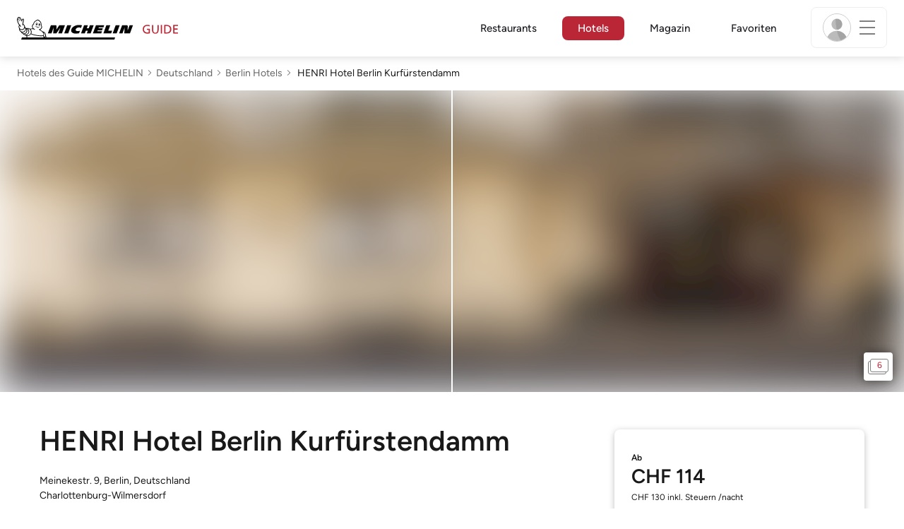

--- FILE ---
content_type: text/html;charset=utf-8
request_url: https://guide.michelin.com/ch/de/hotels-stays/berlin/henri-hotel-berlin-kurfurstendamm-121807-11771
body_size: 63210
content:

<!DOCTYPE html>
<html class="full-screen-mobile" lang="de-CH" dir="">
<head>
    <meta charset="utf-8">
    <meta name="viewport" content="width=device-width, initial-scale=1.0, user-scalable=0">
    <meta name="author" content="">
    <meta name="theme-color" content="#fff">
    <meta property="og:site_name" content="MICHELIN Guide"/>

    
    
    
    <meta itemprop="name" content="HENRI Hotel Berlin Kurfürstendamm - Berlin - der Guide MICHELIN">
<meta property="og:title" content="HENRI Hotel Berlin Kurfürstendamm - Berlin - der Guide MICHELIN"/>
    
    
    <meta property="og:type" content="place"/>
    <meta property="og:url" content="https://guide.michelin.com/ch/de/hotels-stays/berlin/henri-hotel-berlin-kurfurstendamm-121807-11771"/>
    
        <meta property="og:image" content="https://static.prod.r53.tablethotels.com/media/hotels/slideshow_images_staged/large/1283821.jpg"/>
        <meta itemprop="image" content="https://static.prod.r53.tablethotels.com/media/hotels/slideshow_images_staged/large/1283821.jpg"/>
    
    <meta name="description" content="Erfahren Sie alles über HENRI Hotel Berlin Kurfürstendamm in Berlin, einem von unseren Experten kuratierten Boutique-Hotel. Verifizierte Bewertungen und Sonderangebote. Kostenlose Online-Buchung">
<meta property="og:description" content="Erfahren Sie alles über HENRI Hotel Berlin Kurfürstendamm in Berlin, einem von unseren Experten kuratierten Boutique-Hotel. Verifizierte Bewertungen und Sonderangebote. Kostenlose Online-Buchung"/>
<meta itemprop="description" content="Erfahren Sie alles über HENRI Hotel Berlin Kurfürstendamm in Berlin, einem von unseren Experten kuratierten Boutique-Hotel. Verifizierte Bewertungen und Sonderangebote. Kostenlose Online-Buchung">

    <meta name="layout" content="michelin_revamp"/>

    <meta name="google-site-verification" content="vFUp7XI3G-xKLevkT2qftuscMInOxirdCu0oYr7_uLM"/>
<meta name="google-site-verification" content="eZwPBJ-0r-9qysyJy_aEPti-m_vr-h_oUJy2qUR1144"/>
<meta name="branch:deeplink:$canonical_identifier" content="https://guide.michelin.com/ch/de/hotels-stays/berlin/henri-hotel-berlin-kurfurstendamm-121807-11771"/>
<meta name="apple-itunes-app" content="app-id=1541129177, app-argument=https://guide.michelin.com/ch/de/hotels-stays/berlin/henri-hotel-berlin-kurfurstendamm-121807-11771"/>

    <link rel="canonical" href="https://guide.michelin.com/ch/de/hotels-stays/berlin/henri-hotel-berlin-kurfurstendamm-121807-11771"/>
    
        <link rel="alternate"
              href="https://guide.michelin.com/ae-az/en/hotels-stays/berlin/henri-hotel-berlin-kurfurstendamm-121807-11771"
              hreflang="en-ae">
    
        <link rel="alternate"
              href="https://guide.michelin.com/ar/es/hotels-stays/berlin/henri-hotel-berlin-kurfurstendamm-121807-11771"
              hreflang="es-ar">
    
        <link rel="alternate"
              href="https://guide.michelin.com/at/de/hotels-stays/berlin/henri-hotel-berlin-kurfurstendamm-121807-11771"
              hreflang="de-at">
    
        <link rel="alternate"
              href="https://guide.michelin.com/at/en/hotels-stays/berlin/henri-hotel-berlin-kurfurstendamm-121807-11771"
              hreflang="en-at">
    
        <link rel="alternate"
              href="https://guide.michelin.com/be/fr/hotels-stays/berlin/henri-hotel-berlin-kurfurstendamm-121807-11771"
              hreflang="fr-be">
    
        <link rel="alternate"
              href="https://guide.michelin.com/be/nl/hotels-stays/berlin/henri-hotel-berlin-kurfurstendamm-121807-11771"
              hreflang="nl-be">
    
        <link rel="alternate"
              href="https://guide.michelin.com/br/pt_BR/hotels-stays/berlin/henri-hotel-berlin-kurfurstendamm-121807-11771"
              hreflang="pt-br">
    
        <link rel="alternate"
              href="https://guide.michelin.com/ca/en/hotels-stays/berlin/henri-hotel-berlin-kurfurstendamm-121807-11771"
              hreflang="en-ca">
    
        <link rel="alternate"
              href="https://guide.michelin.com/ca/fr/hotels-stays/berlin/henri-hotel-berlin-kurfurstendamm-121807-11771"
              hreflang="fr-ca">
    
        <link rel="alternate"
              href="https://guide.michelin.com/hr/en/hotels-stays/berlin/henri-hotel-berlin-kurfurstendamm-121807-11771"
              hreflang="en-hr">
    
        <link rel="alternate"
              href="https://guide.michelin.com/cz/en/hotels-stays/berlin/henri-hotel-berlin-kurfurstendamm-121807-11771"
              hreflang="en-cz">
    
        <link rel="alternate"
              href="https://guide.michelin.com/dk/en/hotels-stays/berlin/henri-hotel-berlin-kurfurstendamm-121807-11771"
              hreflang="en-dk">
    
        <link rel="alternate"
              href="https://guide.michelin.com/ae-du/en/hotels-stays/berlin/henri-hotel-berlin-kurfurstendamm-121807-11771"
              hreflang="en-ae">
    
        <link rel="alternate"
              href="https://guide.michelin.com/es/es/hotels-stays/berlin/henri-hotel-berlin-kurfurstendamm-121807-11771"
              hreflang="es-es">
    
        <link rel="alternate"
              href="https://guide.michelin.com/ee/en/hotels-stays/berlin/henri-hotel-berlin-kurfurstendamm-121807-11771"
              hreflang="en-ee">
    
        <link rel="alternate"
              href="https://guide.michelin.com/fi/en/hotels-stays/berlin/henri-hotel-berlin-kurfurstendamm-121807-11771"
              hreflang="en-fi">
    
        <link rel="alternate"
              href="https://guide.michelin.com/fr/fr/hotels-stays/berlin/henri-hotel-berlin-kurfurstendamm-121807-11771"
              hreflang="fr-fr">
    
        <link rel="alternate"
              href="https://guide.michelin.com/de/de/hotels-stays/berlin/henri-hotel-berlin-kurfurstendamm-121807-11771"
              hreflang="de-de">
    
        <link rel="alternate"
              href="https://guide.michelin.com/en/hotels-stays/berlin/henri-hotel-berlin-kurfurstendamm-121807-11771"
              hreflang="en">
    
        <link rel="alternate"
              href="https://guide.michelin.com/gr/en/hotels-stays/berlin/henri-hotel-berlin-kurfurstendamm-121807-11771"
              hreflang="en-gr">
    
        <link rel="alternate"
              href="https://guide.michelin.com/hk/zh_HK/hotels-stays/berlin/henri-hotel-berlin-kurfurstendamm-121807-11771"
              hreflang="zh-hk">
    
        <link rel="alternate"
              href="https://guide.michelin.com/hk/en/hotels-stays/berlin/henri-hotel-berlin-kurfurstendamm-121807-11771"
              hreflang="en-hk">
    
        <link rel="alternate"
              href="https://guide.michelin.com/hu/en/hotels-stays/berlin/henri-hotel-berlin-kurfurstendamm-121807-11771"
              hreflang="en-hu">
    
        <link rel="alternate"
              href="https://guide.michelin.com/is/en/hotels-stays/berlin/henri-hotel-berlin-kurfurstendamm-121807-11771"
              hreflang="en-is">
    
        <link rel="alternate"
              href="https://guide.michelin.com/it/it/hotels-stays/berlin/henri-hotel-berlin-kurfurstendamm-121807-11771"
              hreflang="it-it">
    
        <link rel="alternate"
              href="https://guide.michelin.com/jp/ja/hotels-stays/berlin/henri-hotel-berlin-kurfurstendamm-121807-11771"
              hreflang="ja-jp">
    
        <link rel="alternate"
              href="https://guide.michelin.com/jp/en/hotels-stays/berlin/henri-hotel-berlin-kurfurstendamm-121807-11771"
              hreflang="en-jp">
    
        <link rel="alternate"
              href="https://guide.michelin.com/lv/en/hotels-stays/berlin/henri-hotel-berlin-kurfurstendamm-121807-11771"
              hreflang="en-lv">
    
        <link rel="alternate"
              href="https://guide.michelin.com/lt/en/hotels-stays/berlin/henri-hotel-berlin-kurfurstendamm-121807-11771"
              hreflang="en-lt">
    
        <link rel="alternate"
              href="https://guide.michelin.com/lu/fr/hotels-stays/berlin/henri-hotel-berlin-kurfurstendamm-121807-11771"
              hreflang="fr-lu">
    
        <link rel="alternate"
              href="https://guide.michelin.com/mo/zh_HK/hotels-stays/berlin/henri-hotel-berlin-kurfurstendamm-121807-11771"
              hreflang="zh-mo">
    
        <link rel="alternate"
              href="https://guide.michelin.com/mo/en/hotels-stays/berlin/henri-hotel-berlin-kurfurstendamm-121807-11771"
              hreflang="en-mo">
    
        <link rel="alternate"
              href="https://guide.michelin.com/my/en/hotels-stays/berlin/henri-hotel-berlin-kurfurstendamm-121807-11771"
              hreflang="en-my">
    
        <link rel="alternate"
              href="https://guide.michelin.com/mt/en/hotels-stays/berlin/henri-hotel-berlin-kurfurstendamm-121807-11771"
              hreflang="en-mt">
    
        <link rel="alternate"
              href="https://guide.michelin.com/mx/es/hotels-stays/berlin/henri-hotel-berlin-kurfurstendamm-121807-11771"
              hreflang="es-mx">
    
        <link rel="alternate"
              href="https://guide.michelin.com/nl/nl/hotels-stays/berlin/henri-hotel-berlin-kurfurstendamm-121807-11771"
              hreflang="nl-nl">
    
        <link rel="alternate"
              href="https://guide.michelin.com/no/en/hotels-stays/berlin/henri-hotel-berlin-kurfurstendamm-121807-11771"
              hreflang="en-no">
    
        <link rel="alternate"
              href="https://guide.michelin.com/pl/en/hotels-stays/berlin/henri-hotel-berlin-kurfurstendamm-121807-11771"
              hreflang="en-pl">
    
        <link rel="alternate"
              href="https://guide.michelin.com/pt/pt_PT/hotels-stays/berlin/henri-hotel-berlin-kurfurstendamm-121807-11771"
              hreflang="pt-pt">
    
        <link rel="alternate"
              href="https://guide.michelin.com/qa/en/hotels-stays/berlin/henri-hotel-berlin-kurfurstendamm-121807-11771"
              hreflang="en-qa">
    
        <link rel="alternate"
              href="https://guide.michelin.com/ie/en/hotels-stays/berlin/henri-hotel-berlin-kurfurstendamm-121807-11771"
              hreflang="en-ie">
    
        <link rel="alternate"
              href="https://guide.michelin.com/rs/en/hotels-stays/berlin/henri-hotel-berlin-kurfurstendamm-121807-11771"
              hreflang="en-rs">
    
        <link rel="alternate"
              href="https://guide.michelin.com/sg/en/hotels-stays/berlin/henri-hotel-berlin-kurfurstendamm-121807-11771"
              hreflang="en-sg">
    
        <link rel="alternate"
              href="https://guide.michelin.com/sg/zh_CN/hotels-stays/berlin/henri-hotel-berlin-kurfurstendamm-121807-11771"
              hreflang="zh-sg">
    
        <link rel="alternate"
              href="https://guide.michelin.com/si/en/hotels-stays/berlin/henri-hotel-berlin-kurfurstendamm-121807-11771"
              hreflang="en-si">
    
        <link rel="alternate"
              href="https://guide.michelin.com/se/en/hotels-stays/berlin/henri-hotel-berlin-kurfurstendamm-121807-11771"
              hreflang="en-se">
    
        <link rel="alternate"
              href="https://guide.michelin.com/ch/fr/hotels-stays/berlin/henri-hotel-berlin-kurfurstendamm-121807-11771"
              hreflang="fr-ch">
    
        <link rel="alternate"
              href="https://guide.michelin.com/ch/de/hotels-stays/berlin/henri-hotel-berlin-kurfurstendamm-121807-11771"
              hreflang="de-ch">
    
        <link rel="alternate"
              href="https://guide.michelin.com/ch/it/hotels-stays/berlin/henri-hotel-berlin-kurfurstendamm-121807-11771"
              hreflang="it-ch">
    
        <link rel="alternate"
              href="https://guide.michelin.com/tw/zh_TW/hotels-stays/berlin/henri-hotel-berlin-kurfurstendamm-121807-11771"
              hreflang="zh-tw">
    
        <link rel="alternate"
              href="https://guide.michelin.com/tw/en/hotels-stays/berlin/henri-hotel-berlin-kurfurstendamm-121807-11771"
              hreflang="en-tw">
    
        <link rel="alternate"
              href="https://guide.michelin.com/th/th/hotels-stays/berlin/henri-hotel-berlin-kurfurstendamm-121807-11771"
              hreflang="th-th">
    
        <link rel="alternate"
              href="https://guide.michelin.com/th/en/hotels-stays/berlin/henri-hotel-berlin-kurfurstendamm-121807-11771"
              hreflang="en-th">
    
        <link rel="alternate"
              href="https://guide.michelin.com/ph/en/hotels-stays/berlin/henri-hotel-berlin-kurfurstendamm-121807-11771"
              hreflang="en-ph">
    
        <link rel="alternate"
              href="https://guide.michelin.com/gb/en/hotels-stays/berlin/henri-hotel-berlin-kurfurstendamm-121807-11771"
              hreflang="en-gb">
    
        <link rel="alternate"
              href="https://guide.michelin.com/us/en/hotels-stays/berlin/henri-hotel-berlin-kurfurstendamm-121807-11771"
              hreflang="en-us">
    
        <link rel="alternate"
              href="https://guide.michelin.com/vn/en/hotels-stays/berlin/henri-hotel-berlin-kurfurstendamm-121807-11771"
              hreflang="en-vn">
    


    <title>HENRI Hotel Berlin Kurfürstendamm - Berlin - der Guide MICHELIN</title>
    <link rel="icon" type="image/png" href="https://guide.michelin.com/assets/favicon-45e15df562e54b4bdb27aa42ec1e03b7.png" sizes="48x53">
<link rel="apple-touch-icon" href="https://guide.michelin.com/assets/apple-touch-icon-e74a704c6e3aec3c201ebde35d97da6e.png">
<link rel="manifest" href="/manifest.webmanifest">


    
        

    

    
    
        <link rel="stylesheet" href="https://guide.michelin.com/assets/web/app.hotel-ecdf7b41e1c9809a1e98089f2e95c061.css"/>
    
    <noscript>
        <link rel="stylesheet" href="https://guide.michelin.com/assets/web/frontend/noscript-e23f3d5b4badcb723584ff6d85a2cd7e.css"/>
    </noscript>

    <!-- Global JS variables start -->
    <script type="text/javascript">
        window.ENVIRONMENT = 'PRODUCTION';
        window.GTM_ENVIRONMENT = 'Prod';
        window.dataLayer = window.dataLayer || [];
        window.dLayer = window.dLayer || {};
    </script>
    <!-- Global JS variables end -->

    
    <script type="didomi/javascript"
            data-vendor="didomi:google" async='async' src='https://www.googletagservices.com/tag/js/gpt.js'></script>
    <script type="didomi/javascript" data-vendor="didomi:google">
        var googletag = googletag || {};
        googletag.cmd = googletag.cmd || [];
        googletag.cmd.push(function() {
            googletag.pubads().enableSingleRequest();
            googletag.enableServices();
        });
    </script>


    

    
    <!-- Start Didomi -->
    
        <script type="text/javascript">
            window.didomiConfig = {"notice":{}};
            if (typeof window.didomiConfig.notice !== 'undefined') {
                window.didomiConfig.notice.enable = true;

                
                Object.assign(window.didomiConfig.notice, {"closeOnScroll":true,"closeOnScrollThreshold":10,"closeOnScrollThresholdType":"percent","closeOnClick":true});
                
            }
        </script>
    

    
        <script type="text/javascript">(function(){function i(e){if(!window.frames[e]){if(document.body&&document.body.firstChild){var t=document.body;var n=document.createElement("iframe");n.style.display="none";n.name=e;n.title=e;t.insertBefore(n,t.firstChild)}else{setTimeout(function(){i(e)},5)}}}function e(n,o,r,f,s){function e(e,t,n,i){if(typeof n!=="function"){return}if(!window[o]){window[o]=[]}var a=false;if(s){a=s(e,i,n)}if(!a){window[o].push({command:e,version:t,callback:n,parameter:i})}}e.stub=true;e.stubVersion=2;function t(i){if(!window[n]||window[n].stub!==true){return}if(!i.data){return}var a=typeof i.data==="string";var e;try{e=a?JSON.parse(i.data):i.data}catch(t){return}if(e[r]){var o=e[r];window[n](o.command,o.version,function(e,t){var n={};n[f]={returnValue:e,success:t,callId:o.callId};if(i.source){i.source.postMessage(a?JSON.stringify(n):n,"*")}},o.parameter)}}if(typeof window[n]!=="function"){window[n]=e;if(window.addEventListener){window.addEventListener("message",t,false)}else{window.attachEvent("onmessage",t)}}}e("__tcfapi","__tcfapiBuffer","__tcfapiCall","__tcfapiReturn");i("__tcfapiLocator")})();</script>
    
    <script type="text/javascript">(function(){(function(e,i,o){var n=document.createElement("link");n.rel="preconnect";n.as="script";var t=document.createElement("link");t.rel="dns-prefetch";t.as="script";var r=document.createElement("script");r.id="spcloader";r.type="text/javascript";r["async"]=true;r.charset="utf-8";window.didomiConfig=window.didomiConfig||{};window.didomiConfig.sdkPath=window.didomiConfig.sdkPath||o||"https://sdk.privacy-center.org/";const d=window.didomiConfig.sdkPath;var a=d+e+"/loader.js?target_type=notice&target="+i;if(window.didomiConfig&&window.didomiConfig.user){var c=window.didomiConfig.user;var s=c.country;var f=c.region;if(s){a=a+"&country="+s;if(f){a=a+"&region="+f}}}n.href=d;t.href=d;r.src=a;var m=document.getElementsByTagName("script")[0];m.parentNode.insertBefore(n,m);m.parentNode.insertBefore(t,m);m.parentNode.insertBefore(r,m)})("dc737c7b-2d4e-404e-860c-31cff0a656ec","7n9yqEaN")})();</script>
    <!-- End Didomi -->


    <script type="text/javascript">

    window.LS_KEY_PLUS_MEMBER = 'plus_member';
    window.LS_KEY_AUTH_TYPE = 'auth_type';
    window.LS_KEY_EMAIL = 'user_email';
    window.LS_PRO_AGENT = 'pro_agent';
    window.AUTH_TYPE_CODE = {
        local: 1,
        google: 2,
        apple: 3
    };
    var AUTH_ACCOUNT_TYPES = {
        email: 'email',
        socialApple: 'social-apple',
        socialGoogle: 'social-google',
        socialFacebook: 'social-facebook'
    };
    window.sessionStorageKeys = {
        beenThereModal: 'been_there_modal_shown',
        beenThereHotelModal: 'been_there_hotel_modal_shown',
        userProfile: 'user_profile'
    };

    window.localStorageKeys = {
        profileImage: 'profile_image'
    };

    /**
     * Parses auth token
     * @param token the auth token
     * @returns {any}
     */
    var parseAuthToken = function (token) {
        var base64Url = token.split('.')[1];
        var base64 = base64Url.replace(/-/g, '+').replace(/_/g, '/');
        var jsonPayload = decodeURIComponent(atob(base64).split('').map(function (c) {
            return '%' + ('00' + c.charCodeAt(0).toString(16)).slice(-2);
        }).join(''));

        return JSON.parse(jsonPayload);
    };

    /**
     * Gets auth data
     * @returns {{}|{token: *, user_id: *}}
     */
    var getAuthData = function () {
        try {
            var _token = localStorage.getItem("auth_token");
            var authPayload = parseAuthToken(_token);
            return {
                token: _token,
                user_id: authPayload.user_id,
                customer_id: authPayload.customer_id
            };
        } catch (e) {
            // noop
        }
        return {};
    };

    /**
     * Gets saved tablet plus info
     * @returns {{isPlusMember: boolean, isPlusMemberExpired: boolean, isTrialAvailable: boolean}}
     */
    var getSavedTabletPlus = function () {
        var _plus = {isPlusMember: false, isPlusMemberExpired: false, isTrialAvailable: true};
        if (!window.IS_SIGNED_IN) return _plus;
        try {
            var membershipStatusString = localStorage.getItem(window.LS_KEY_PLUS_MEMBER);
            if (!membershipStatusString) {
                // Backward compatibility
                _plus.isTrialAvailable = localStorage.getItem("is_plus_member") === '1';
                return _plus;
            }

            var currentDateUnix = new Date().getTime();
            var membershipStatus = JSON.parse(atob(membershipStatusString));
            _plus.isTrialAvailable = membershipStatus.isTrialAvailable;
            _plus.isPlusMember = membershipStatus.isPlusMember && currentDateUnix <= membershipStatus.expiryDate;
            _plus.isPlusMemberExpired = membershipStatus.isPlusMemberExpired || (membershipStatus.isPlusMember && currentDateUnix > membershipStatus.expiryDate);
        } catch (e) {
            // noop
        }
        return _plus;
    };

    /**
     * Checks if the user is pro agent
     * @returns {boolean}
     */
    var getProAgent = function () {
        try {
            var proAgentStatus = localStorage.getItem(window.LS_PRO_AGENT);
            return JSON.parse(atob(proAgentStatus));
        } catch (e) {
            // noop
        }
        return false;
    };

    /**
     * Get user profile in session storage
     * @return user profile object
     */
    var getUserProfile = function () {
        var _userProfileStorage = sessionStorage.getItem(window.sessionStorageKeys.userProfile);
        if (!_userProfileStorage) return null;
        try {
            var _atobProfile = atob(_userProfileStorage);
            var _userProfileObject = JSON.parse(decodeURIComponent(_atobProfile));
            if (_userProfileObject && _userProfileObject.hasOwnProperty("expires_in")) {
                var date = new Date();
                if (date.getTime() < _userProfileObject.expires_in) {
                    return {
                        firstName: _userProfileObject.firstName,
                        lastName: _userProfileObject.lastName,
                        isStaff: _userProfileObject.isStaff,
                        plusStartDate: _userProfileObject.plusStartDate,
                        plusExpiryDate: _userProfileObject.plusExpiryDate
                    };
                } else {
                    sessionStorage.removeItem(window.sessionStorageKeys.userProfile);
                }
            }
        } catch (e) {
            // noop
        }
        return null;
    };

    /**
     * Gets user account type
     * @param authType the auth type code
     * @returns {string}
     */
    var getUserType = function (authType) {
        var type = AUTH_ACCOUNT_TYPES.email;
        try {
            authType = parseInt(authType);
            if (authType === AUTH_TYPE_CODE.apple) {
                type = AUTH_ACCOUNT_TYPES.socialApple;
            } else if (authType === AUTH_TYPE_CODE.google) {
                type = AUTH_ACCOUNT_TYPES.socialGoogle;
            }
        } catch (e) {
            // noop
        }
        return type;
    };

    /**
     * Validates if the input contains only alphabetic characters and spaces.
     * @param {string} text - Input string to check.
     * @returns {boolean} True if valid, false otherwise.
     */
    var validateAlphabetic = function (text) {
        return !text.match(/(\p{Emoji_Presentation}|\p{Extended_Pictographic})/gu);
    };

    /**
     * Validate password with rule min 10 characters, at least 1 uppercase, at least 1 lowercase, at least 1 number and at least 1 special character.
     * @param password the password string
     * @returns {*}
     */
    var validatePassword = function (password) {
        if (!password || password.length === 0) return false;
        var pattern = /^(?=.*[A-Z])(?=.*[a-z])(?=.*\d)(?=.*[\p{P}\p{S}])[A-Za-z\d\p{P}\p{S}]{10,}$/u;
        return password.match(pattern);
    };

    /**
     * Get user email in local storage (expiry period 30 days)
     * @return user email object
     */
    var getUserEmailLocalStorage = function () {
        var _userEmailStorage = localStorage.getItem(window.LS_KEY_EMAIL);
        if (!_userEmailStorage) return {};
        try {
            return JSON.parse(atob(_userEmailStorage));
        } catch (e) {
            // Fallback for the non-encrypted
            return JSON.parse(_userEmailStorage);
        }
    };

    /**
     * Gets registered email in local storage
     * @returns {string|null} registered email
     */
    var registeredEmail = function () {
        var value = getUserEmailLocalStorage();
        if (!value || !value.email) return null;
        if (value.expires_in && new Date().getTime() < Number(value.expires_in)) {
            return value.email;
        } else if (value.expires_in) {
            localStorage.removeItem(window.LS_KEY_EMAIL);
        }
        return null;
    };

    var _authData = getAuthData();
    window.USER_ID = _authData && _authData.user_id ? String(_authData.user_id) : null;
    window.CUSTOMER_ID = _authData && _authData.customer_id ? String(_authData.customer_id) : null;
    window.IS_SIGNED_IN = window.USER_ID && window.USER_ID.length > 0;

    var _savedPlus = getSavedTabletPlus();
    window.IS_PLUS_MEMBER = _savedPlus.isPlusMember;
    window.IS_PLUS_MEMBER_EXPIRED = _savedPlus.isPlusMemberExpired;
    window.PLUS_TRIAL_AVAILABLE = _savedPlus.isTrialAvailable;
    window.USER_TYPE = getUserType(localStorage.getItem(window.LS_KEY_AUTH_TYPE));
    window.USER_PROFILE = getUserProfile();
    window.USER_PRO_AGENT = getProAgent();

</script>


    
<script type="text/javascript">

    window.GTM_ENVIRONMENT = window.GTM_ENVIRONMENT || 'Dev';
    window.DTM_LANGUAGE = 'de';
    window.DTM_CATEGORY = 'hotel.datasheet';
    window.DTM_CATEGORY_ABOUT = 'edito.about-us';
    window.DTM_GUIDE = 'Switzerland';
    window.DTM_COUNTRY = 'ch';
    window.DTM_SITE = 'Switzerland';
    window.DTM_USER_ISO3_COUNTRY = 'USA';

    function getGlobalTracking() {
        var _data = {
            environment: window.GTM_ENVIRONMENT,
            language: window.DTM_LANGUAGE,
            category: window.DTM_CATEGORY,
            guide: window.DTM_GUIDE,
            custom_event_timestamp: new Date().getTime(),
            USER_COUNTRY_ISO3_tech: window.DTM_USER_ISO3_COUNTRY,
            mobile_app: 'False'
        };

        if (window.DTM_CATEGORY !== window.DTM_CATEGORY_ABOUT) {
            // Based on the old spec, there is no country field in about page
            _data.country = window.DTM_COUNTRY;
        }
        if (!window.IS_ACCOUNT_DISABLED) {
            _data.isSignedIn = !!window.IS_SIGNED_IN;
            _data.isTabletPlusMember = !!window.IS_PLUS_MEMBER;
            _data.plus_trial_eligible = !!window.PLUS_TRIAL_AVAILABLE;
            if (window.IS_SIGNED_IN) {
                _data.user_id = window.USER_ID;
                _data.customer_id = window.CUSTOMER_ID;
                _data.user_type = window.USER_TYPE;
            }
        }
        return _data;
    }

    function getEcommerceGlobalTracking() {
        return {
            custom_event_timestamp: new Date().getTime(),
            email: registeredEmail(),
            firstname: window.USER_PROFILE && window.USER_PROFILE.firstName ? window.USER_PROFILE.firstName : '',
            lastname: window.USER_PROFILE && window.USER_PROFILE.lastName ? window.USER_PROFILE.lastName : ''
        };
    }

    var _globalTd = getGlobalTracking();
    Object.keys(_globalTd).forEach(function(key) {
      dLayer[key] = _globalTd[key];
    });
    dLayer['event'] = 'Country.' + window.DTM_SITE + '.' + window.DTM_LANGUAGE;


    
        dLayer['region'] = '';
        dLayer['city'] = 'Berlin';
        dLayer['id'] = '11771';
        dLayer['hotel_name'] = 'HENRI Hotel Berlin Kurfürstendamm';
        dLayer['price'] = 'none';
        dLayer['hotel_country'] = 'de';
        dLayer['distinction'] = 'selected';
        dLayer['is_plus'] = 'false';
        dLayer['hotel_id'] = '121807';
    
    dLayer['staydates'] = ',';
    dLayer['occupancy'] = '1';
    dLayer['rooms'] = '1';
    dLayer['num_adults'] = '1';
    dLayer['num_children'] = '0';

    window.dataLayer = window.dataLayer || [];
    
        window.dataLayer.push(dLayer);
    

</script>


    

    <!-- Google Tag Manager -->
    <script>(function(w,d,s,l,i){w[l]=w[l]||[];w[l].push({'gtm.start':
            new Date().getTime(),event:'gtm.js'});var f=d.getElementsByTagName(s)[0],
        j=d.createElement(s),dl=l!='dataLayer'?'&l='+l:'';j.async=true;j.src=
        'https://www.googletagmanager.com/gtm.js?id='+i+dl;f.parentNode.insertBefore(j,f);
    })(window,document,'script','dataLayer','GTM-NND8XGT');</script>
    <!-- End Google Tag Manager -->


    

    <script type="didomi/javascript" data-vendor="c:branch-V2dEBRxJ">
        // load Branch
        (function(b,r,a,n,c,h,_,s,d,k){if(!b[n]||!b[n]._q){for(;s<_.length;)c(h,_[s++]);d=r.createElement(a);d.async=1;d.src="https://cdn.branch.io/branch-latest.min.js";k=r.getElementsByTagName(a)[0];k.parentNode.insertBefore(d,k);b[n]=h}})(window,document,"script","branch",function(b,r){b[r]=function(){b._q.push([r,arguments])}},{_q:[],_v:1},"addListener banner closeBanner closeJourney data deepview deepviewCta first init link logout removeListener setBranchViewData setIdentity track trackCommerceEvent logEvent disableTracking getBrowserFingerprintId crossPlatformIds lastAttributedTouchData setAPIResponseCallback qrCode setRequestMetaData setAPIUrl getAPIUrl setDMAParamsForEEA".split(" "), 0);
        // init Branch
        branch.init('key_live_nk4zIsLRmj2yggvOK1GcFjoorznRXtvj', function (err, data) {
            if (!err) {
                window.BRANCH_INIT = true;
            } else {
                console.error('Branch initialization error:', err);
            }
        });
    </script>


    


    

    <script type="didomi/javascript" data-vendor="c:microsoft-analytics">
        (function(c,l,a,r,i,t,y){
            c[a]=c[a]||function(){(c[a].q=c[a].q||[]).push(arguments)};
            t=l.createElement(r);t.async=1;t.src="https://www.clarity.ms/tag/"+i;
            y=l.getElementsByTagName(r)[0];y.parentNode.insertBefore(t,y);
        })(window, document, "clarity", "script", "rk0nb4r2j8");
    </script>


</head>
<body class="lang-de" data-accept-cookie-url="/ch/de/public-rest/acceptCookie" data-accept-kameleoon-url="/ch/de/public-rest/acceptKameleoon" data-accept-cj-url="/ch/de/public-rest/acceptCj" data-category="hotel.datasheet" data-country="ch" data-guide="Switzerland">




    <!-- Google Tag Manager (noscript) -->
    <noscript><iframe src="https://www.googletagmanager.com/ns.html?id=GTM-NND8XGT"
                      height="0" width="0" style="display:none;visibility:hidden"></iframe></noscript>
    <!-- End Google Tag Manager (noscript) -->





<!--[if lt IE 10]>
  <p class="browserupgrade">You are using an <strong>outdated</strong> browser. Please upgrade your browser to improve your experience.</p>
<![endif]-->


<!-- Start Navbar -->
<header class="header-wrapper js-navbar">
<nav class="d-flex header js-header">
    <!-- Start Logo -->
    <div class="header__logo">
        <a href="/ch/de"
           aria-label="Go to Homepage">
            <img src="https://guide.michelin.com/assets/images/michelin-guide-logo-dark-3a2375154bf280f461bfdf04fdc8519f.svg"
                 width="237" height="42" alt="MICHELIN Guide">
        </a>
    </div>

    <!-- Start Menu -->
    <div class="header__nav">
    
        <div class="header__menu">
            <ul class="header__menu--list">
                <li class="item ">
                    
                        <a href="/ch/de/restaurants"
                            class="link js-dtm-link"
                            data-event="Menu.restaurants"
                            data-category="hotel.datasheet"
                            data-country="ch"
                            data-guide="Switzerland" data-dtm-redirection-to="/ch/de/restaurants"
                            >
                            Restaurants
                        </a>
                </li>
                
                    <li class="item active">
                        
                            <a href="/ch/de/hotels"
                                class="link js-dtm-link"
                                data-event="Menu.hotels"
                                data-category="hotel.datasheet"
                                data-country="ch"
                                data-guide="Switzerland"
                                data-dtm-redirection-to="/ch/de/hotels"
                                aria-current=&quot;page&quot;>
                                    Hotels
                        </a>
                    </li>
                
                
                <li class="item ">
                    
                    <a href="/ch/de/articles"
                        class="link js-dtm-link"
                        data-event="Menu.magazine"
                        data-category="hotel.datasheet"
                        data-country="ch"
                        data-guide="Switzerland"
                        data-dtm-redirection-to="/ch/de/articles"
                        >
                            Magazin
                    </a>
                </li>
                
                <li class="item ">
                    
                    <a href="/ch/de/restaurantlist"
                        class="link js-dtm-link"
                        data-event="Menu.favorites"
                        data-category="hotel.datasheet"
                        data-country="ch"
                        data-dtm-redirection-to="/ch/de/restaurantlist"
                        >
                            Favoriten
                    </a>
                </li>
                
            </ul>
        </div>
    
    </div>
    <!-- Start Menu -->

    <!-- Start Toggle Account Menu -->
    <div class="header__account">
        <button class="header__account--button js-open-menubar js-dtm-link" type="button" aria-label="Menu"
                data-event="Menu.menu"
                data-category="hotel.datasheet"
                data-country="ch"
                data-guide="Switzerland">
            
                <img src="https://guide.michelin.com/assets/images/icons/michelin-default-profile-image-3ee14e19410e06fe343151d6631ad6c1.png" alt="" class="image-round js-img-profile-menu" data-default-value="https://guide.michelin.com/assets/images/icons/michelin-default-profile-image-3ee14e19410e06fe343151d6631ad6c1.png"/>
            
            <span class="header__account--button-icon">
                <i class="burger-menu"></i>
            </span>
        </button>
    </div>
    <!-- End Toggle Account Menu -->
</nav>

</header>
<!-- End Navbar -->

<!-- Start Menu List Item -->
<div class="menubar js-menubar">
    <div class="menubar-wrapper">
        <div class="menubar-content">
            <ul class="menubar-content--list js-menu__container">
                
                
                    
                        
                        <li class="menubar-content--list-item">
                            <a class="link js-dtm-link"
                               href="/ch/de/restaurants"
                               target="_self" 
                               data-event="Menu.restaurants.burger"
                               data-category="hotel.datasheet"
                               data-country="ch"
                               data-guide="Switzerland"
                               data-dtm-redirection-to="/ch/de/restaurants">Restaurants</a>
                        </li>
                        
                    
                
                    
                        
                        <li class="menubar-content--list-item">
                            <a class="link js-dtm-link"
                               href="/ch/de/hotels"
                               target="_self" 
                               data-event="Menu.hotels.burger"
                               data-category="hotel.datasheet"
                               data-country="ch"
                               data-guide="Switzerland"
                               data-dtm-redirection-to="/ch/de/hotels">Hotels</a>
                        </li>
                        
                    
                
                    
                        
                        <li class="menubar-content--list-item">
                            <a class="link js-dtm-link"
                               href="/ch/de/member-program/becomeamember"
                               target="_self" 
                               data-event="Menu.plus.burger"
                               data-category="hotel.datasheet"
                               data-country="ch"
                               data-guide="Switzerland"
                               data-dtm-redirection-to="/ch/de/member-program/becomeamember">Guide MICHELIN Plus</a>
                        </li>
                        
                    
                
                    
                        
                        <li class="menubar-content--list-item">
                            <a class="link js-dtm-link"
                               href="/ch/de/articles"
                               target="_self" 
                               data-event="Menu.magazine.burger"
                               data-category="hotel.datasheet"
                               data-country="ch"
                               data-guide="Switzerland"
                               data-dtm-redirection-to="/ch/de/articles">Magazin</a>
                        </li>
                        
                    
                
                    
                        
                        <li class="menubar-content--list-item">
                            <a class="link js-dtm-link"
                               href="/ch/de/best-of"
                               target="_self" 
                               data-event="Menu.bestof_guides.burger"
                               data-category="hotel.datasheet"
                               data-country="ch"
                               data-guide="Switzerland"
                               data-dtm-redirection-to="/ch/de/best-of">Best-of-Guides</a>
                        </li>
                        
                    
                
                    
                        
                        <li class="menubar-content--list-item">
                            <a class="link js-dtm-link"
                               href="/ch/de/restaurantlist"
                               target="_self" 
                               data-event="Menu.favorites.burger"
                               data-category="hotel.datasheet"
                               data-country="ch"
                               data-guide="Switzerland"
                               data-dtm-redirection-to="/ch/de/restaurantlist">Meine Favoriten</a>
                        </li>
                        
                    
                
                    
                        
                        <li class="menubar-content--list-item">
                            <a class="link js-dtm-link"
                               href="https://intercom.help/michelin-guide-contact-us/de/"
                               target="_blank" rel="nofollow noopener"
                               data-event="Menu.contact.burger"
                               data-category="hotel.datasheet"
                               data-country="ch"
                               data-guide="Switzerland"
                               data-dtm-redirection-to="https://intercom.help/michelin-guide-contact-us/de/">Kontakt</a>
                        </li>
                        
                    
                
                    
                        
                        <li class="menubar-content--list-item">
                            <a class="link js-dtm-link"
                               href="/ch/de/subscribe"
                               target="_self" 
                               data-event="Menu.subscribe_nl.burger"
                               data-category="hotel.datasheet"
                               data-country="ch"
                               data-guide="Switzerland"
                               data-dtm-redirection-to="/ch/de/subscribe">Abonnieren Sie den Newsletter</a>
                        </li>
                        
                    
                
                    
                        
                        <li class="menubar-content--list-item">
                            <a class="link js-dtm-link"
                               href="https://guide.michelin.com/ch/de/profitieren-sie-von-der-privilegierten-partnerschaft-zwischen-dem-guide-michelin-thefork-und-tripadvisor-ch"
                               target="_blank" rel="nofollow noopener"
                               data-event="Menu.bookingpartnerpage.burger"
                               data-category="hotel.datasheet"
                               data-country="ch"
                               data-guide="Switzerland"
                               data-dtm-redirection-to="https://guide.michelin.com/ch/de/profitieren-sie-von-der-privilegierten-partnerschaft-zwischen-dem-guide-michelin-thefork-und-tripadvisor-ch">TheFork privilegierte partnerschaft</a>
                        </li>
                        
                    
                
                    
                        
                        <li class="menubar-content--list-item">
                            <a class="link js-dtm-link"
                               href="https://www.theforkmanager.com/de/landing-page/michelinxtheforkmanager?cc=michelin-referral&amp;SFCID=7011v0000017LemAAE&amp;ps=Partnership%20Michelin"
                               target="_blank" rel="nofollow noopener"
                               data-event="Menu.bookingpartnerwebsite.burger"
                               data-category="hotel.datasheet"
                               data-country="ch"
                               data-guide="Switzerland"
                               data-dtm-redirection-to="https://www.theforkmanager.com/de/landing-page/michelinxtheforkmanager?cc=michelin-referral&amp;SFCID=7011v0000017LemAAE&amp;ps=Partnership%20Michelin">TheFork Partner-Restaurants</a>
                        </li>
                        
                    
                
                <li class="menubar-content--list-item list-separator"></li>
                <li class="menubar-content--list-item">
                    <span class="d-flex">
                        <a class="link link-icon js-menu__display-setting" href="#" data-toggle="modal" data-target="#selection-modal">
                            
                            <i class="icon map-marker"></i>
                            Schweiz - Deutsch
                             - CHF
                        </a>
                    </span>
                </li>
            </ul>
        </div>
    </div>
</div>
<!-- End Menu List Item -->


<main class="">

    

<div class="wrap-breadcrumb">
    <ol class="breadcrumb"><li class="breadcrumb-item"><a href="/ch/de/hotels?arr=&dep=&nA=&nC=&nR=">Hotels des Guide MICHELIN</a></li><li class="breadcrumb-item"><a href="/ch/de/hotels-stays/germany?arr=&dep=&nA=&nC=&nR=">Deutschland</a></li><li class="breadcrumb-item"><a href="/ch/de/hotels-stays/berlin?arr=&dep=&nA=&nC=&nR=">Berlin Hotels</a></li><li class="breadcrumb-item active"><span aria-current="page">
        HENRI Hotel Berlin Kurfürstendamm
    </span></li></ol>
</div>

<!-- Start Masthead -->
<div class="masthead masthead__gallery js-masthead-gallery">
    <div class="masthead__gallery-wrapper js-gallery-wrapper">
        <button type="button" class="masthead__gallery-open js-gallery-button" data-toggle="modal"
                data-target="#galleryPopupMasthead">
            <span class="masthead__gallery-open--number">6</span>
            <span class="masthead__gallery-open--base"></span>
        </button>

        <div class="masthead__gallery-image js-bg-blur" data-bg="https://static.prod.r53.tablethotels.com/media/hotels/slideshow_images_staged/large/1283821.jpg">
            
                <div class="masthead__gallery-image-item lazy"
                     data-bg="https://static.prod.r53.tablethotels.com/media/hotels/slideshow_images_staged/large/1283821.jpg"
                     data-toggle="modal" data-target="#galleryPopupMasthead" data-index="0"
                     data-image-id="1283821"
                     data-category="hotel.datasheet"
                     data-guide="Switzerland"
                     data-country="ch">
                    <noscript><img src="https://static.prod.r53.tablethotels.com/media/hotels/slideshow_images_staged/large/1283821.jpg" alt=""/></noscript>
                </div>
            
                <div class="masthead__gallery-image-item lazy"
                     data-bg="https://static.prod.r53.tablethotels.com/media/hotels/slideshow_images_staged/large/1283822.jpg"
                     data-toggle="modal" data-target="#galleryPopupMasthead" data-index="1"
                     data-image-id="1283822"
                     data-category="hotel.datasheet"
                     data-guide="Switzerland"
                     data-country="ch">
                    <noscript><img src="https://static.prod.r53.tablethotels.com/media/hotels/slideshow_images_staged/large/1283822.jpg" alt=""/></noscript>
                </div>
            
                <div class="masthead__gallery-image-item lazy"
                     data-bg="https://static.prod.r53.tablethotels.com/media/hotels/slideshow_images_staged/large/1283823.jpg"
                     data-toggle="modal" data-target="#galleryPopupMasthead" data-index="2"
                     data-image-id="1283823"
                     data-category="hotel.datasheet"
                     data-guide="Switzerland"
                     data-country="ch">
                    <noscript><img src="https://static.prod.r53.tablethotels.com/media/hotels/slideshow_images_staged/large/1283823.jpg" alt=""/></noscript>
                </div>
            
        </div>
    </div>
</div>
<!-- End Masthead -->

<div class="restaurant-details">
    <div class="container container-data-sheet js-hotel__main_container" data-id="11771"
         data-hotel-id="121807" data-on-request="0"
         data-is-bookable="true"
         data-availability-calendar="false">
        <div class="row">
            <div class="col-xl-4 order-xl-8 col-lg-5 order-lg-7 hotelpage__booking--container restaurant-details__aside">
                <div class="hotelpage__booking js-info-rightside js-booking-sticky js-hotel__search_room_vertical">
                    <div class="js-hotel-widget-badge"></div>

                    <div class="hotelpage__booking--wrapper js-hotel__search_room_vertical_content"
                         id="hotel-book-widget">
                        <div class="loading-dots">
                            <div class="loading-dots--dot"></div>

                            <div class="loading-dots--dot"></div>

                            <div class="loading-dots--dot"></div>
                        </div>
                    </div>
                </div>
            </div>

            <div class="col-xl-8 col-lg-7 restaurant-details__components">
                <section class="section section-main">
                    <div class="data-sheet">
    <div class="row">
        <div class="col col-12 col-lg-12">
            
            <h1 class="data-sheet__title">HENRI Hotel Berlin Kurfürstendamm</h1>
        </div>
    </div>

    <div class="row">
        <div class="col col-12 col-lg-12">
            <div class="data-sheet__detail-info">
                <div class="data-sheet__block">
                    <div class="data-sheet__block--text">Meinekestr. 9, Berlin, Deutschland</div>

                    <div class="data-sheet__block--text">Charlottenburg-Wilmersdorf</div>
                </div>

                <div class="data-sheet__block">
                    <div class="data-sheet__block--text">
                        68 Zimmer
                    </div>

                    <div class="data-sheet__block--text">
                        Traditionelle Eleganz und Lebhaft
                    </div>
                </div>
            </div>
        </div>
    </div>

    <div class="row">
        <div class="col col-12 col-lg-12">
            
    <div class="data-sheet__callout">
        
<button class="btn btn-outline-default btn-sm restaurant-details__likeinfo box-placeholder js-been-there-hotel"
        data-modal-type="review" data-survey-screen="HotelDetails"
        data-entity-name="hotel"
        data-pid="11771"
        data-enabled="false"
        data-country="ch"
        data-guide="Switzerland"
        data-language="de"
        data-dtm-city="Berlin"
        data-dtm-id="11771"
        data-dtm-region=""
        data-dtm-rooms="68"
        data-hotel-country="de"
        data-hotel-name="HENRI Hotel Berlin Kurfürstendamm"
        data-branch-description="Hotel Been There">
    <img src="https://guide.michelin.com/assets/images/icons/been-there-off-7b6502d41d601e41067706782f610f30.svg" class="love-this pl-image" alt=""/>
    <p>
        
            Besucht
        
    </p>
</button>

        
<button class="btn btn-outline-default btn-sm restaurant-details__likeinfo box-placeholder js-favorite-hotel"
        
        
        data-pid="11771"
        data-enabled="false"
        data-country="ch"
        data-guide="Switzerland"
        data-language="de"
        data-dtm-city="Berlin"
        data-dtm-id="11771"
        data-dtm-region=""
        data-dtm-rooms="68"
        data-hotel-country="de"
        data-hotel-name="HENRI Hotel Berlin Kurfürstendamm"
        data-branch-description="Hotel Love">
    <img src="https://guide.michelin.com/assets/images/icons/love-off-bf5dec2bc6c8e1134ea7f70bdcace26e.svg" class="love-this pl-image" alt=""/>
    <p>
        
            Favorit
        
    </p>
</button>

    </div>


        </div>
    </div>
</div>

                </section>

                <section class="section section-main">
                    


                    
                        

<div class="row">
    <div class="col col-12 col-lg-12">
        <div class="data-sheet__description js-hotel__content-translate"
             lang="de">
            Während die boomende Ostberliner Szene im Zentrum der weltweiten Aufmerksamkeit gestanden hat, hat sich auch im alten Westen Berlins viel verändert. Wie so viele Charlottenburger Boutique-Hotels liegt auch das Henri Hotel Berlin Kurfürstendamm etwas abseits der berühmten Einkaufsstraße in einem Gebäude aus dem 19. Jahrhundert, das den Belle-Epoque-Stil der Inneneinrichtung vorgibt – der Look ist üppig, eklektischer Vintage-Schick, ohne auch nur einen Hauch von Minimalismus. Mehrere „Salons“ im Wohnstil laden zum Entspannen und geselligen Beisammensein ein, die Küche bereitet ein reichhaltiges Frühstücksbuffet zu; in der Nachbarschaft gibt es zahlreiche Cafés, Bars und Restaurants zum Mittag- und Abendessen.
        </div>
    </div>
</div>

                    
                </section>

                


                <section class="section section-main">
    <div class="row data-sheet--action-button">
        <div class="col-md-12">
            <div class="filter-bar__container">
                
                    <a href="javascript:void(0)" data-toggle="modal" data-target="#hotel-amenities-modal"
                       class="btn btn-sm btn-black-border btn-round filter-icon wifi d-flex">
                        Ausstattung & Service
                    </a>
                

                <a href="javascript:void(0)" data-toggle="modal" data-target="#hotel-policies-modal"
                   class="btn btn-sm btn-black-border btn-round filter-icon secure d-flex">
                    Wissenswertes
                </a>

                
            </div>
        </div>
    </div>
</section>

                <section class="section section-main">
    <div class="row">
        <div class="col-lg-12 col-md-12">
            <div class="data-sheet__section-header">
                <h2 class="data-sheet__section-title">
                    Ort
                </h2>

                <div class="data-sheet__location-info">
                    <div>HENRI Hotel Berlin Kurfürstendamm</div>

                    <div>Meinekestr. 9, Berlin, Deutschland</div>

                    <div>Charlottenburg-Wilmersdorf</div>
                </div>
            </div>
        </div>

        <div class="col col-12 col-lg-12">
            <div class="google-map__static google-map__default horizontal-card js-hotel-map"
                 data-lat="52.50091"
                 data-lng="13.32878"
                 data-streetview-control="false"
                 data-draggable="true"
                 data-zoom-control="true"
                 data-maptype-control="false"
                 data-clickable="true"
                 data-fullscreen-control="false"
                 data-keyboard-shortcut="true"
                 data-rotate-control="false"
                 data-scroll="false"
                 data-scale-control="false"
                 data-fit-bounds="false"
                 data-zoom-level="13"
                 data-zoom-distance="3"
                 data-map-title="Location of HENRI Hotel Berlin Kurfürstendamm on the map">
            </div>
        </div>
    </div>
</section>


                <div class="hotelpage__wrapper">
                    <!-- start hotel review -->
<div class="no-border box-placeholder js-hotel__reviews" data-score="19"
     data-verified-label="verified_stays verifizierte Aufenthalte haben dieses Hotel bewertet">
    <div class="hotelpage__inner" id="hotel-guest-score-review">
        <div class="row">
            <div class="col col-12">
                <div class="score__header">
                    <h2 class="pl-text">Gästebewertung & Bewertungen</h2>

                    <p class="pl-text js-hotel_review-no-verified">
                        Noch keine verifizierten Aufenthalte.
                    </p>

                    <p class="text--info d-none js-hotel_review-score-info-description">
                        Die Bewertungen basieren auf einer 20-Punkte-Skala und basieren auf verifizierten Gästebewertungen. Der Qualitätsfaktor trägt dazu bei, dass unsere Auswahl frisch und vital bleibt.
                    </p>
                </div>
            </div>
        </div>
        
            <div class="row">
                <div class="col col-12 col-lg-auto">
                    <div class="score__board js-dtm-link js-hotel__review-view-list" data-target="#hotel-reviews-modal"
                         data-event="modal_opening"
                         data-modal-type="reviews_from_score"
                         data-category="hotel.datasheet"
                         data-guide="Switzerland"
                         data-country="ch">
                        <div class="score__board--point">
                            <span class="pl-text">
                                19.0
                            </span>
                        </div>

                        <div class="score__board--offset">20</div>
                    </div>
                </div>
            </div>
        
    </div>

    <div class="hotelpage__reviews d-none js-hotel__review-card-list">
    </div>
</div>
<!-- end hotel review -->

                </div>

                
                
                <div class="hotelpage__wrapper hotelpage__wrapper--top js-hotel__rooms_rates js-room-rates"
                     data-checkout-url="/ch/de/hotels-stays/checkout"
                     data-max-occupancy-msg="Für {maxGuests} Personen"
                     data-max-adults-msg="Für {maxGuests} Person(en), aber nicht mehr als {maxAdults} Erwachsene(n)"
                     data-hotel-room-delimiter="oder">

                    <div class="hotelpage__room-rates">
                        
    <div class="row justify-content-center" id="hotel-roomrates">
        <div class="col col-12 mb-4 mb-lg-3">
            <div class="reservation-card reservation-card--big">
                <h2>
                    Zimmer & Raten
                </h2>

                
                    <p>
                        Buchen Sie jetzt mit dem Guide MICHELIN. Unser engagiertes Team von Reisespezialisten steht Ihnen gerne zur Seite. <span class="text__width--medium">Die besten Preise sind garantiert. Haben Sie einen besseren Preis gefunden?<a href="/ch/de/contact-us"> Informieren Sie uns. </a></span>
                    </p>
                
            </div>
        </div>
    </div>

                        <div class="js-hotel__search_room_horizontal"></div>
                    </div>

                    <div class="hotelpage__rooms row justify-content-center">
                        <div class="col col-12 mb-4 mb-lg-3 js-hotel-booking__available-room"></div>
                    </div>
                </div>
            </div>
        </div>
    </div>
    
        <!-- Start section desktop -->
<div class="d-none d-lg-block">
    <section class="section-main hotel-withtablet__section js-restaurants-near-hotel">
        <div class="container container-data-sheet">
            <div class="section-header have-slider-nav">
                <h2 class="section__heading section__heading_title">
                    Restaurant in Hotelnähe
                </h2>
                
                    <div class="btn-carousel hide-not-dekstop">
                        <button class="btn btn-outline-secondary btn-sm btn-carousel__link js-prev-carousel"
                                data-target="js-owl-carousel-nearby">
                            <img src="https://guide.michelin.com/assets/images/icons/icons8-arrow-left-30-5b09e45a520af07c51bf922aca8f8646.png" height="12" width="12" class="icon" alt=""/>
                        </button>
                        <button class="btn btn-outline-secondary btn-sm btn-carousel__link js-next-carousel"
                                data-target="js-owl-carousel-nearby">
                            <img src="https://guide.michelin.com/assets/images/icons/icons8-arrow-right-30-9d5442662332e910518a7337006e2f03.png" height="12" width="12" class="icon" alt=""/>
                        </button>
                    </div>
                
            </div>

            <div class="section-main-content">
                <div class="owl-mobile-fitwidth owl-card-box">
                    <div class="owl-carousel owl-theme"
                         id="js-owl-carousel-nearby"
                         data-padding="0">
                        
                        
                            <div class="item item-menu">
                                

<div class="card__menu selection-card  js-restaurant__list_item js-match-height js-map "
     data-index="" data-id="120013" data-lat="52.5007603" data-lng="13.3286263"
     data-map-pin-name="" data-view="restaurant">
    <div class="card__menu-image ">
        <div class="card__menu-image--top">
            <div class="row justify-content-between">
                 
                <div class="col col-auto ml-auto align-self-top">
                    
                        <div class="love-icon pl-icon js-note-restaurant" data-pid="540903" data-enabled="false"
                             data-category="hotel.datasheet"
                             data-cooking-type="1067"
                             data-country="ch"
                             data-guide="Switzerland"
                             data-language="de"
                             data-dtm-chef=""
                             data-dtm-city="Berlin"
                             data-dtm-distinction=""
                             data-dtm-district=""
                             data-dtm-id="540903"
                             data-dtm-online-booking="False"
                             data-dtm-price="CAT_P03"
                             data-dtm-region="Berlin"
                             data-restaurant-country="de"
                             data-restaurant-name="Mine"
                             data-restaurant-selection="Deutschland"
                             data-branch-description="Restaurant Notes">
                            <img src="https://guide.michelin.com/assets/images/icons/list-clipboard-notfill-4ea68b51e32f035d17ffd84bc06e22b7.svg" class="love-this" alt=""/>
                        </div>
                        <div class="love-icon pl-icon js-been-there-restaurant" data-pid="540903" data-enabled="false"
                             data-category="hotel.datasheet"
                             data-cooking-type="1067"
                             data-country="ch"
                             data-guide="Switzerland"
                             data-language="de"
                             data-dtm-chef=""
                             data-dtm-city="Berlin"
                             data-dtm-distinction=""
                             data-dtm-district=""
                             data-dtm-id="540903"
                             data-dtm-online-booking="False"
                             data-dtm-price="CAT_P03"
                             data-dtm-region="Berlin"
                             data-restaurant-country="de"
                             data-restaurant-name="Mine"
                             data-restaurant-selection="Deutschland"
                             data-branch-description="Restaurant Been There">
                            <img src="https://guide.michelin.com/assets/images/icons/been-there-off-7b6502d41d601e41067706782f610f30.svg" class="love-this" alt=""/>
                        </div>
                        <div class="love-icon pl-icon js-favorite-restaurant" data-pid="540903" data-enabled="false"
                             data-category="hotel.datasheet"
                             data-cooking-type="1067"
                             data-country="ch"
                             data-guide="Switzerland"
                             data-language="de"
                             data-dtm-chef=""
                             data-dtm-city="Berlin"
                             data-dtm-distinction=""
                             data-dtm-district=""
                             data-dtm-id="540903"
                             data-dtm-online-booking="False"
                             data-dtm-price="CAT_P03"
                             data-dtm-region="Berlin"
                             data-restaurant-country="de"
                             data-restaurant-name="Mine"
                             data-restaurant-selection="Deutschland"
                             data-branch-description="Restaurant Love">
                            <img src="https://guide.michelin.com/assets/images/icons/love-off-bf5dec2bc6c8e1134ea7f70bdcace26e.svg" class="love-this" alt=""/>
                        </div>
                    
                </div>
            </div>
        </div>
        <div class="card__menu-image--bottom">
            <div class="row justify-content-between">
                <div class="col col-auto">
                    
                </div>
                
                    <div class="col col-auto ml-auto">
                        <div class="icon-box pl-icon">
                            <img src="https://guide.michelin.com/assets/images/icons/hotel-image-full-5a5569f5c87472b2ff1b3591074f3dff.svg" class="lazy" data-toggle="modal" data-target="#galleryModalMasthead" data-gallery-image="https://axwwgrkdco.cloudimg.io/v7/__gmpics3__/5977e8e50ea54f998cc121b4c9cff2f0.jpeg,https://axwwgrkdco.cloudimg.io/v7/__gmpics3__/272656a3cde244c9b63d022cd643a0d0.jpg,https://axwwgrkdco.cloudimg.io/v7/__gmpics3__/e13db1f5129f4de5a1f80c6d19a8a5fd.jpeg,https://axwwgrkdco.cloudimg.io/v7/__gmpics3__/0461cd4e80ba466e802435407e62cf61.jpeg,https://axwwgrkdco.cloudimg.io/v7/__gmpics3__/fc6aee8fa90540588b75cb7519aba362.jpg,https://axwwgrkdco.cloudimg.io/v7/__gmpics3__/02978d41007e4f2882d9aec755e64117.jpeg,https://axwwgrkdco.cloudimg.io/v7/__gmpics3__/ebc21bb7fd524656bf835662c9f51dcb.jpeg,https://axwwgrkdco.cloudimg.io/v7/__gmpics3__/87000d4b9e1f4becb5ae808ba8912a76.jpeg,https://axwwgrkdco.cloudimg.io/v7/__gmpics3__/a09ef7892ba4440c8cb7d33ad0d6f456.jpeg,https://axwwgrkdco.cloudimg.io/v7/__gmpics3__/a1c8f77e912749f2980d165ad5cbf79f.jpeg,https://axwwgrkdco.cloudimg.io/v7/__gmpics3__/4dd4d462029e4de18aad9f199544ed65.jpeg,https://axwwgrkdco.cloudimg.io/v7/__gmpics3__/7979f789b3ba4868bb297fb6af775059.jpeg,https://axwwgrkdco.cloudimg.io/v7/__gmpics3__/1f6c9ca629a54f6a9098ab1d27c8f9e6.jpeg,https://axwwgrkdco.cloudimg.io/v7/__gmpics3__/4ea6f1c1e33e41d688844eb72b8245ce.jpg,https://axwwgrkdco.cloudimg.io/v7/__gmpics3__/feae4ec1e41b4a438ce2d18c628cf5ac.jpeg,https://axwwgrkdco.cloudimg.io/v7/__gmpics3__/137127751de042d08545ba3bcf596e45.jpeg,https://axwwgrkdco.cloudimg.io/v7/__gmpics3__/0bbeff8121a9456aaa4bda2ffdac1fc0.jpeg" data-gallery-label="Mine" alt=""/>
                        </div>
                    </div>
                
            </div>
        </div>
        
            
            
            
            
            <a href="/ch/de/berlin-region/berlin/restaurant/mine"
                    class="image-wrapper pl-image "
                    aria-label="Open Mine"
                    data-ci-bg-url="https://axwwgrkdco.cloudimg.io/v7/__gmpics3__/5977e8e50ea54f998cc121b4c9cff2f0.jpeg"
                    data-position-x="50" data-position-y="50"
                    data-image-id="6029567"
                    data-image-source="cloud_image"
                    data-category="hotel.datasheet"
                    data-guide="Switzerland"
                    data-country="ch">
                <noscript><img src="https://axwwgrkdco.cloudimg.io/v7/__gmpics3__/5977e8e50ea54f998cc121b4c9cff2f0.jpeg" width="362" height="203" alt=""></noscript>
            </a>
        
    </div>

    <div class="flex-fill">
        <div class="card__menu-content card__menu-content--flex js-match-height-content">
            <div class="row">
                <div class="col col-12">
                    <div class="card__menu-content--distinction pl-text pl-big">
                        

                        
                        
                            
                        
                    </div>
                </div>
                <div class="col col-12">
                    <h3 class="card__menu-content--title pl-text pl-big js-match-height-title">
                        <a href="/ch/de/berlin-region/berlin/restaurant/mine" target="_self" aria-label="Open Mine">
                            Mine
                        </a>
                    </h3>
                </div>
            </div>

            <div class="row flex-fill">
                <div class="col col-12">
                    <div class="align-items-end js-match-height-bottom">
                        <div class="card__menu-footer--score pl-text">
                            Berlin, Deutschland
                        </div>
                        
                        <div class="card__menu-footer--score pl-text ">
                            
                                €€€
                                ·
                            
                            
                                Italienisch
                            
                            
                        </div>
                    </div>
                    
                    <div class="card__menu-footer--badgelist align-items-start js-match-height-related">
                        
                    </div>
                    
                    
                </div>
            </div>
        </div>
    </div>
    <a href="/ch/de/berlin-region/berlin/restaurant/mine" class="link" target="_self" aria-label="Open Mine"></a>
</div>


                            </div>
                        
                            <div class="item item-menu">
                                

<div class="card__menu selection-card  js-restaurant__list_item js-match-height js-map "
     data-index="" data-id="119811" data-lat="52.5012397" data-lng="13.328717"
     data-map-pin-name="" data-view="restaurant">
    <div class="card__menu-image ">
        <div class="card__menu-image--top">
            <div class="row justify-content-between">
                 
                <div class="col col-auto ml-auto align-self-top">
                    
                        <div class="love-icon pl-icon js-note-restaurant" data-pid="86203" data-enabled="false"
                             data-category="hotel.datasheet"
                             data-cooking-type="1049"
                             data-country="ch"
                             data-guide="Switzerland"
                             data-language="de"
                             data-dtm-chef=""
                             data-dtm-city="Berlin"
                             data-dtm-distinction=""
                             data-dtm-district=""
                             data-dtm-id="86203"
                             data-dtm-online-booking="False"
                             data-dtm-price="CAT_P03"
                             data-dtm-region="Berlin"
                             data-restaurant-country="de"
                             data-restaurant-name="Diekmann"
                             data-restaurant-selection="Deutschland"
                             data-branch-description="Restaurant Notes">
                            <img src="https://guide.michelin.com/assets/images/icons/list-clipboard-notfill-4ea68b51e32f035d17ffd84bc06e22b7.svg" class="love-this" alt=""/>
                        </div>
                        <div class="love-icon pl-icon js-been-there-restaurant" data-pid="86203" data-enabled="false"
                             data-category="hotel.datasheet"
                             data-cooking-type="1049"
                             data-country="ch"
                             data-guide="Switzerland"
                             data-language="de"
                             data-dtm-chef=""
                             data-dtm-city="Berlin"
                             data-dtm-distinction=""
                             data-dtm-district=""
                             data-dtm-id="86203"
                             data-dtm-online-booking="False"
                             data-dtm-price="CAT_P03"
                             data-dtm-region="Berlin"
                             data-restaurant-country="de"
                             data-restaurant-name="Diekmann"
                             data-restaurant-selection="Deutschland"
                             data-branch-description="Restaurant Been There">
                            <img src="https://guide.michelin.com/assets/images/icons/been-there-off-7b6502d41d601e41067706782f610f30.svg" class="love-this" alt=""/>
                        </div>
                        <div class="love-icon pl-icon js-favorite-restaurant" data-pid="86203" data-enabled="false"
                             data-category="hotel.datasheet"
                             data-cooking-type="1049"
                             data-country="ch"
                             data-guide="Switzerland"
                             data-language="de"
                             data-dtm-chef=""
                             data-dtm-city="Berlin"
                             data-dtm-distinction=""
                             data-dtm-district=""
                             data-dtm-id="86203"
                             data-dtm-online-booking="False"
                             data-dtm-price="CAT_P03"
                             data-dtm-region="Berlin"
                             data-restaurant-country="de"
                             data-restaurant-name="Diekmann"
                             data-restaurant-selection="Deutschland"
                             data-branch-description="Restaurant Love">
                            <img src="https://guide.michelin.com/assets/images/icons/love-off-bf5dec2bc6c8e1134ea7f70bdcace26e.svg" class="love-this" alt=""/>
                        </div>
                    
                </div>
            </div>
        </div>
        <div class="card__menu-image--bottom">
            <div class="row justify-content-between">
                <div class="col col-auto">
                    
                </div>
                
                    <div class="col col-auto ml-auto">
                        <div class="icon-box pl-icon">
                            <img src="https://guide.michelin.com/assets/images/icons/hotel-image-full-5a5569f5c87472b2ff1b3591074f3dff.svg" class="lazy" data-toggle="modal" data-target="#galleryModalMasthead" data-gallery-image="https://axwwgrkdco.cloudimg.io/v7/__gmpics3__/f9d8b85649ae43e2a42feeff697cab40.jpg,https://axwwgrkdco.cloudimg.io/v7/__gmpics3__/597f3502862844209b52ee01067699bd.jpg,https://axwwgrkdco.cloudimg.io/v7/__gmpics3__/116129dfd99545709eb775163bae9ad4.jpeg,https://axwwgrkdco.cloudimg.io/v7/__gmpics3__/a9c612edf95147deb500ff2935569bdf.jpeg,https://axwwgrkdco.cloudimg.io/v7/__gmpics3__/b34de19270f9466b9e84815371cdef7d.jpeg,https://axwwgrkdco.cloudimg.io/v7/__gmpics3__/b8e506b133414a96b574e1b21ac49456.jpg,https://axwwgrkdco.cloudimg.io/v7/__gmpics3__/eae1f0abe49d4eeca467b436b2af914e.jpeg,https://axwwgrkdco.cloudimg.io/v7/__gmpics3__/0f718ea790a24f5c83258049bd0d9ced.jpeg,https://axwwgrkdco.cloudimg.io/v7/__gmpics3__/97b0469a9165441cb674d3c9096800e6.jpeg,https://axwwgrkdco.cloudimg.io/v7/__gmpics3__/4796292d147b4608844573677216e485.jpg,https://axwwgrkdco.cloudimg.io/v7/__gmpics3__/44acf8791cce4e8db5062a1b98491ad6.jpeg,https://axwwgrkdco.cloudimg.io/v7/__gmpics3__/513f566fb8b44be7a2dc0bb08b7d9b5b.jpg,https://axwwgrkdco.cloudimg.io/v7/__gmpics3__/46c0334240024861b6e8c5236c4c2067.jpeg" data-gallery-label="Diekmann" alt=""/>
                        </div>
                    </div>
                
            </div>
        </div>
        
            
            
            
            
            <a href="/ch/de/berlin-region/berlin/restaurant/diekmann"
                    class="image-wrapper pl-image "
                    aria-label="Open Diekmann"
                    data-ci-bg-url="https://axwwgrkdco.cloudimg.io/v7/__gmpics3__/f9d8b85649ae43e2a42feeff697cab40.jpg"
                    data-position-x="50" data-position-y="50"
                    data-image-id="4250210"
                    data-image-source="cloud_image"
                    data-category="hotel.datasheet"
                    data-guide="Switzerland"
                    data-country="ch">
                <noscript><img src="https://axwwgrkdco.cloudimg.io/v7/__gmpics3__/f9d8b85649ae43e2a42feeff697cab40.jpg" width="362" height="203" alt=""></noscript>
            </a>
        
    </div>

    <div class="flex-fill">
        <div class="card__menu-content card__menu-content--flex js-match-height-content">
            <div class="row">
                <div class="col col-12">
                    <div class="card__menu-content--distinction pl-text pl-big">
                        

                        
                        
                            
                        
                    </div>
                </div>
                <div class="col col-12">
                    <h3 class="card__menu-content--title pl-text pl-big js-match-height-title">
                        <a href="/ch/de/berlin-region/berlin/restaurant/diekmann" target="_self" aria-label="Open Diekmann">
                            Diekmann
                        </a>
                    </h3>
                </div>
            </div>

            <div class="row flex-fill">
                <div class="col col-12">
                    <div class="align-items-end js-match-height-bottom">
                        <div class="card__menu-footer--score pl-text">
                            Berlin, Deutschland
                        </div>
                        
                        <div class="card__menu-footer--score pl-text ">
                            
                                €€€
                                ·
                            
                            
                                Französisch
                            
                            
                        </div>
                    </div>
                    
                    <div class="card__menu-footer--badgelist align-items-start js-match-height-related">
                        
                    </div>
                    
                    
                </div>
            </div>
        </div>
    </div>
    <a href="/ch/de/berlin-region/berlin/restaurant/diekmann" class="link" target="_self" aria-label="Open Diekmann"></a>
</div>


                            </div>
                        
                            <div class="item item-menu">
                                

<div class="card__menu selection-card  js-restaurant__list_item js-match-height js-map "
     data-index="" data-id="120152" data-lat="52.5036007" data-lng="13.3290711"
     data-map-pin-name="" data-view="restaurant">
    <div class="card__menu-image ">
        <div class="card__menu-image--top">
            <div class="row justify-content-between">
                 
                <div class="col col-auto ml-auto align-self-top">
                    
                        <div class="love-icon pl-icon js-note-restaurant" data-pid="474353" data-enabled="false"
                             data-category="hotel.datasheet"
                             data-cooking-type="1065"
                             data-country="ch"
                             data-guide="Switzerland"
                             data-language="de"
                             data-dtm-chef=""
                             data-dtm-city="Berlin"
                             data-dtm-distinction=""
                             data-dtm-district=""
                             data-dtm-id="474353"
                             data-dtm-online-booking="False"
                             data-dtm-price="CAT_P04"
                             data-dtm-region="Berlin"
                             data-restaurant-country="de"
                             data-restaurant-name="GRACE"
                             data-restaurant-selection="Deutschland"
                             data-branch-description="Restaurant Notes">
                            <img src="https://guide.michelin.com/assets/images/icons/list-clipboard-notfill-4ea68b51e32f035d17ffd84bc06e22b7.svg" class="love-this" alt=""/>
                        </div>
                        <div class="love-icon pl-icon js-been-there-restaurant" data-pid="474353" data-enabled="false"
                             data-category="hotel.datasheet"
                             data-cooking-type="1065"
                             data-country="ch"
                             data-guide="Switzerland"
                             data-language="de"
                             data-dtm-chef=""
                             data-dtm-city="Berlin"
                             data-dtm-distinction=""
                             data-dtm-district=""
                             data-dtm-id="474353"
                             data-dtm-online-booking="False"
                             data-dtm-price="CAT_P04"
                             data-dtm-region="Berlin"
                             data-restaurant-country="de"
                             data-restaurant-name="GRACE"
                             data-restaurant-selection="Deutschland"
                             data-branch-description="Restaurant Been There">
                            <img src="https://guide.michelin.com/assets/images/icons/been-there-off-7b6502d41d601e41067706782f610f30.svg" class="love-this" alt=""/>
                        </div>
                        <div class="love-icon pl-icon js-favorite-restaurant" data-pid="474353" data-enabled="false"
                             data-category="hotel.datasheet"
                             data-cooking-type="1065"
                             data-country="ch"
                             data-guide="Switzerland"
                             data-language="de"
                             data-dtm-chef=""
                             data-dtm-city="Berlin"
                             data-dtm-distinction=""
                             data-dtm-district=""
                             data-dtm-id="474353"
                             data-dtm-online-booking="False"
                             data-dtm-price="CAT_P04"
                             data-dtm-region="Berlin"
                             data-restaurant-country="de"
                             data-restaurant-name="GRACE"
                             data-restaurant-selection="Deutschland"
                             data-branch-description="Restaurant Love">
                            <img src="https://guide.michelin.com/assets/images/icons/love-off-bf5dec2bc6c8e1134ea7f70bdcace26e.svg" class="love-this" alt=""/>
                        </div>
                    
                </div>
            </div>
        </div>
        <div class="card__menu-image--bottom">
            <div class="row justify-content-between">
                <div class="col col-auto">
                    
                </div>
                
                    <div class="col col-auto ml-auto">
                        <div class="icon-box pl-icon">
                            <img src="https://guide.michelin.com/assets/images/icons/hotel-image-full-5a5569f5c87472b2ff1b3591074f3dff.svg" class="lazy" data-toggle="modal" data-target="#galleryModalMasthead" data-gallery-image="https://axwwgrkdco.cloudimg.io/v7/__gmpics3__/0ef27388669b4537b7cdc849d8cfe791.jpeg,https://axwwgrkdco.cloudimg.io/v7/__gmpics3__/89b0430c94b641c5b73f7b302dc7919c.jpeg,https://axwwgrkdco.cloudimg.io/v7/__gmpics3__/977e174843b6401bb2ab467de8ff9afe.jpeg,https://axwwgrkdco.cloudimg.io/v7/__gmpics3__/13c8f2d6892148a8bb400303745de517.jpeg,https://axwwgrkdco.cloudimg.io/v7/__gmpics3__/58428757a06943898393ec35b1b66832.jpeg,https://axwwgrkdco.cloudimg.io/v7/__gmpics3__/1363b159bdda44b79eae5c43e291f059.jpeg,https://axwwgrkdco.cloudimg.io/v7/__gmpics3__/1b7b10d7256f442394fbec8a80f75a5e.jpeg,https://axwwgrkdco.cloudimg.io/v7/__gmpics3__/f9f67878caf4436483dcc42d1699e6a6.jpeg,https://axwwgrkdco.cloudimg.io/v7/__gmpics3__/90e379e74ca341128f0be08151236e0b.jpeg,https://axwwgrkdco.cloudimg.io/v7/__gmpics3__/831bce523f484c5597954f32003702e8.jpeg,https://axwwgrkdco.cloudimg.io/v7/__gmpics3__/137fdca4023642b4a6d69637f38426a4.jpeg,https://axwwgrkdco.cloudimg.io/v7/__gmpics3__/9190322af6fa431bb9979f612e940cf8.jpeg,https://axwwgrkdco.cloudimg.io/v7/__gmpics3__/4aa2a2ebce504eff94f6ea8fad5de913.jpeg,https://axwwgrkdco.cloudimg.io/v7/__gmpics3__/b678f56e39ef43809b678ca97b19bf7e.jpeg,https://axwwgrkdco.cloudimg.io/v7/__gmpics3__/967eb61804e2476482e9cce04bc23f60.jpeg,https://axwwgrkdco.cloudimg.io/v7/__gmpics3__/81cb955011cd41c28bd61e6ba9a379fb.jpeg,https://axwwgrkdco.cloudimg.io/v7/__gmpics3__/aa07b9adef2945c5ac87dd601ba302fe.jpeg,https://axwwgrkdco.cloudimg.io/v7/__gmpics3__/bcdcb66b54e24479b09e14ef26a7bb7b.jpeg,https://axwwgrkdco.cloudimg.io/v7/__gmpics3__/b68546cd104943df807cecf752ef152f.jpeg" data-gallery-label="GRACE" alt=""/>
                        </div>
                    </div>
                
            </div>
        </div>
        
            
            
            
            
            <a href="/ch/de/berlin-region/berlin/restaurant/grace474353"
                    class="image-wrapper pl-image "
                    aria-label="Open GRACE"
                    data-ci-bg-url="https://axwwgrkdco.cloudimg.io/v7/__gmpics3__/0ef27388669b4537b7cdc849d8cfe791.jpeg"
                    data-position-x="50" data-position-y="50"
                    data-image-id="4621365"
                    data-image-source="cloud_image"
                    data-category="hotel.datasheet"
                    data-guide="Switzerland"
                    data-country="ch">
                <noscript><img src="https://axwwgrkdco.cloudimg.io/v7/__gmpics3__/0ef27388669b4537b7cdc849d8cfe791.jpeg" width="362" height="203" alt=""></noscript>
            </a>
        
    </div>

    <div class="flex-fill">
        <div class="card__menu-content card__menu-content--flex js-match-height-content">
            <div class="row">
                <div class="col col-12">
                    <div class="card__menu-content--distinction pl-text pl-big">
                        

                        
                        
                            
                        
                    </div>
                </div>
                <div class="col col-12">
                    <h3 class="card__menu-content--title pl-text pl-big js-match-height-title">
                        <a href="/ch/de/berlin-region/berlin/restaurant/grace474353" target="_self" aria-label="Open GRACE">
                            GRACE
                        </a>
                    </h3>
                </div>
            </div>

            <div class="row flex-fill">
                <div class="col col-12">
                    <div class="align-items-end js-match-height-bottom">
                        <div class="card__menu-footer--score pl-text">
                            Berlin, Deutschland
                        </div>
                        
                        <div class="card__menu-footer--score pl-text ">
                            
                                €€€€
                                ·
                            
                            
                                International
                            
                            
                        </div>
                    </div>
                    
                    <div class="card__menu-footer--badgelist align-items-start js-match-height-related">
                        
                            <a href="/ch/de/hotels-stays/berlin/hotel-zoo-7579" aria-label="Open HOTEL ZOO BERLIN" target="_blank" class="card__menu-footer--restaurant pl-image">
                                <img src="https://guide.michelin.com/assets/web/images/icons/filter_hotel-317b91101c9a0492949e366f04e8d014.svg" alt="" height="17"/>
                                <span>HOTEL ZOO BERLIN</span>
                            </a>
                        
                    </div>
                    
                    
                </div>
            </div>
        </div>
    </div>
    <a href="/ch/de/berlin-region/berlin/restaurant/grace474353" class="link" target="_self" aria-label="Open GRACE"></a>
</div>


                            </div>
                        
                            <div class="item item-menu">
                                

<div class="card__menu selection-card  js-restaurant__list_item js-match-height js-map "
     data-index="" data-id="120386" data-lat="52.5009665" data-lng="13.3394824"
     data-map-pin-name="" data-view="restaurant">
    <div class="card__menu-image ">
        <div class="card__menu-image--top">
            <div class="row justify-content-between">
                 
                <div class="col col-auto ml-auto align-self-top">
                    
                        <div class="love-icon pl-icon js-note-restaurant" data-pid="503248" data-enabled="false"
                             data-category="hotel.datasheet"
                             data-cooking-type="1049"
                             data-country="ch"
                             data-guide="Switzerland"
                             data-language="de"
                             data-dtm-chef=""
                             data-dtm-city="Berlin"
                             data-dtm-distinction=""
                             data-dtm-district=""
                             data-dtm-id="503248"
                             data-dtm-online-booking="False"
                             data-dtm-price="CAT_P02"
                             data-dtm-region="Berlin"
                             data-restaurant-country="de"
                             data-restaurant-name="Brasserie Colette Tim Raue"
                             data-restaurant-selection="Deutschland"
                             data-branch-description="Restaurant Notes">
                            <img src="https://guide.michelin.com/assets/images/icons/list-clipboard-notfill-4ea68b51e32f035d17ffd84bc06e22b7.svg" class="love-this" alt=""/>
                        </div>
                        <div class="love-icon pl-icon js-been-there-restaurant" data-pid="503248" data-enabled="false"
                             data-category="hotel.datasheet"
                             data-cooking-type="1049"
                             data-country="ch"
                             data-guide="Switzerland"
                             data-language="de"
                             data-dtm-chef=""
                             data-dtm-city="Berlin"
                             data-dtm-distinction=""
                             data-dtm-district=""
                             data-dtm-id="503248"
                             data-dtm-online-booking="False"
                             data-dtm-price="CAT_P02"
                             data-dtm-region="Berlin"
                             data-restaurant-country="de"
                             data-restaurant-name="Brasserie Colette Tim Raue"
                             data-restaurant-selection="Deutschland"
                             data-branch-description="Restaurant Been There">
                            <img src="https://guide.michelin.com/assets/images/icons/been-there-off-7b6502d41d601e41067706782f610f30.svg" class="love-this" alt=""/>
                        </div>
                        <div class="love-icon pl-icon js-favorite-restaurant" data-pid="503248" data-enabled="false"
                             data-category="hotel.datasheet"
                             data-cooking-type="1049"
                             data-country="ch"
                             data-guide="Switzerland"
                             data-language="de"
                             data-dtm-chef=""
                             data-dtm-city="Berlin"
                             data-dtm-distinction=""
                             data-dtm-district=""
                             data-dtm-id="503248"
                             data-dtm-online-booking="False"
                             data-dtm-price="CAT_P02"
                             data-dtm-region="Berlin"
                             data-restaurant-country="de"
                             data-restaurant-name="Brasserie Colette Tim Raue"
                             data-restaurant-selection="Deutschland"
                             data-branch-description="Restaurant Love">
                            <img src="https://guide.michelin.com/assets/images/icons/love-off-bf5dec2bc6c8e1134ea7f70bdcace26e.svg" class="love-this" alt=""/>
                        </div>
                    
                </div>
            </div>
        </div>
        <div class="card__menu-image--bottom">
            <div class="row justify-content-between">
                <div class="col col-auto">
                    
                </div>
                
                    <div class="col col-auto ml-auto">
                        <div class="icon-box pl-icon">
                            <img src="https://guide.michelin.com/assets/images/icons/hotel-image-full-5a5569f5c87472b2ff1b3591074f3dff.svg" class="lazy" data-toggle="modal" data-target="#galleryModalMasthead" data-gallery-image="https://axwwgrkdco.cloudimg.io/v7/__gmpics3__/139198d181c94c0d8ec53304c3f180c1.jpeg,https://axwwgrkdco.cloudimg.io/v7/__gmpics3__/4a971383c79a43519faac49bea41368d.jpeg,https://axwwgrkdco.cloudimg.io/v7/__gmpics3__/3a5d3379a22c408cb77efd557a96f962.jpeg,https://axwwgrkdco.cloudimg.io/v7/__gmpics3__/908119185c79405f96a3704caa655dd0.jpeg,https://axwwgrkdco.cloudimg.io/v7/__gmpics3__/2e62158e04904e7b99c6c2ed0c988ffe.jpeg" data-gallery-label="Brasserie Colette Tim Raue" alt=""/>
                        </div>
                    </div>
                
            </div>
        </div>
        
            
            
            
            
            <a href="/ch/de/berlin-region/berlin/restaurant/colette-tim-raue"
                    class="image-wrapper pl-image "
                    aria-label="Open Brasserie Colette Tim Raue"
                    data-ci-bg-url="https://axwwgrkdco.cloudimg.io/v7/__gmpics3__/139198d181c94c0d8ec53304c3f180c1.jpeg"
                    data-position-x="50" data-position-y="50"
                    data-image-id="1737299"
                    data-image-source="cloud_image"
                    data-category="hotel.datasheet"
                    data-guide="Switzerland"
                    data-country="ch">
                <noscript><img src="https://axwwgrkdco.cloudimg.io/v7/__gmpics3__/139198d181c94c0d8ec53304c3f180c1.jpeg" width="362" height="203" alt=""></noscript>
            </a>
        
    </div>

    <div class="flex-fill">
        <div class="card__menu-content card__menu-content--flex js-match-height-content">
            <div class="row">
                <div class="col col-12">
                    <div class="card__menu-content--distinction pl-text pl-big">
                        

                        
                        
                            
                        
                    </div>
                </div>
                <div class="col col-12">
                    <h3 class="card__menu-content--title pl-text pl-big js-match-height-title">
                        <a href="/ch/de/berlin-region/berlin/restaurant/colette-tim-raue" target="_self" aria-label="Open Brasserie Colette Tim Raue">
                            Brasserie Colette Tim Raue
                        </a>
                    </h3>
                </div>
            </div>

            <div class="row flex-fill">
                <div class="col col-12">
                    <div class="align-items-end js-match-height-bottom">
                        <div class="card__menu-footer--score pl-text">
                            Berlin, Deutschland
                        </div>
                        
                        <div class="card__menu-footer--score pl-text ">
                            
                                €€
                                ·
                            
                            
                                Französisch
                            
                            
                        </div>
                    </div>
                    
                    <div class="card__menu-footer--badgelist align-items-start js-match-height-related">
                        
                    </div>
                    
                    
                </div>
            </div>
        </div>
    </div>
    <a href="/ch/de/berlin-region/berlin/restaurant/colette-tim-raue" class="link" target="_self" aria-label="Open Brasserie Colette Tim Raue"></a>
</div>


                            </div>
                        
                            <div class="item item-menu">
                                

<div class="card__menu selection-card  js-restaurant__list_item js-match-height js-map "
     data-index="" data-id="123108" data-lat="52.5057498" data-lng="13.3205877"
     data-map-pin-name="" data-view="restaurant">
    <div class="card__menu-image ">
        <div class="card__menu-image--top">
            <div class="row justify-content-between">
                 
                <div class="col col-auto ml-auto align-self-top">
                    
                        <div class="love-icon pl-icon js-note-restaurant" data-pid="1217522" data-enabled="false"
                             data-category="hotel.datasheet"
                             data-cooking-type="1161"
                             data-country="ch"
                             data-guide="Switzerland"
                             data-language="de"
                             data-dtm-chef=""
                             data-dtm-city="Berlin"
                             data-dtm-distinction=""
                             data-dtm-district=""
                             data-dtm-id="1217522"
                             data-dtm-online-booking="False"
                             data-dtm-price="CAT_P03"
                             data-dtm-region="Berlin"
                             data-restaurant-country="de"
                             data-restaurant-name="Lo Fūfu"
                             data-restaurant-selection="Deutschland"
                             data-branch-description="Restaurant Notes">
                            <img src="https://guide.michelin.com/assets/images/icons/list-clipboard-notfill-4ea68b51e32f035d17ffd84bc06e22b7.svg" class="love-this" alt=""/>
                        </div>
                        <div class="love-icon pl-icon js-been-there-restaurant" data-pid="1217522" data-enabled="false"
                             data-category="hotel.datasheet"
                             data-cooking-type="1161"
                             data-country="ch"
                             data-guide="Switzerland"
                             data-language="de"
                             data-dtm-chef=""
                             data-dtm-city="Berlin"
                             data-dtm-distinction=""
                             data-dtm-district=""
                             data-dtm-id="1217522"
                             data-dtm-online-booking="False"
                             data-dtm-price="CAT_P03"
                             data-dtm-region="Berlin"
                             data-restaurant-country="de"
                             data-restaurant-name="Lo Fūfu"
                             data-restaurant-selection="Deutschland"
                             data-branch-description="Restaurant Been There">
                            <img src="https://guide.michelin.com/assets/images/icons/been-there-off-7b6502d41d601e41067706782f610f30.svg" class="love-this" alt=""/>
                        </div>
                        <div class="love-icon pl-icon js-favorite-restaurant" data-pid="1217522" data-enabled="false"
                             data-category="hotel.datasheet"
                             data-cooking-type="1161"
                             data-country="ch"
                             data-guide="Switzerland"
                             data-language="de"
                             data-dtm-chef=""
                             data-dtm-city="Berlin"
                             data-dtm-distinction=""
                             data-dtm-district=""
                             data-dtm-id="1217522"
                             data-dtm-online-booking="False"
                             data-dtm-price="CAT_P03"
                             data-dtm-region="Berlin"
                             data-restaurant-country="de"
                             data-restaurant-name="Lo Fūfu"
                             data-restaurant-selection="Deutschland"
                             data-branch-description="Restaurant Love">
                            <img src="https://guide.michelin.com/assets/images/icons/love-off-bf5dec2bc6c8e1134ea7f70bdcace26e.svg" class="love-this" alt=""/>
                        </div>
                    
                </div>
            </div>
        </div>
        <div class="card__menu-image--bottom">
            <div class="row justify-content-between">
                <div class="col col-auto">
                    
                </div>
                
                    <div class="col col-auto ml-auto">
                        <div class="icon-box pl-icon">
                            <img src="https://guide.michelin.com/assets/images/icons/hotel-image-full-5a5569f5c87472b2ff1b3591074f3dff.svg" class="lazy" data-toggle="modal" data-target="#galleryModalMasthead" data-gallery-image="https://axwwgrkdco.cloudimg.io/v7/__gmpics3__/fc841b1433b9494baa076877c29f367f.jpg,https://axwwgrkdco.cloudimg.io/v7/__gmpics3__/f8a0390615c04a92a635ee2da43937ec.jpeg,https://axwwgrkdco.cloudimg.io/v7/__gmpics3__/56ac0753e09a4a56ac73d0daff8c2676.jpeg,https://axwwgrkdco.cloudimg.io/v7/__gmpics3__/226a3e2184594e308420230a1606dc64.jpg,https://axwwgrkdco.cloudimg.io/v7/__gmpics3__/b6c9126ffbc94bfea3899ce5d4029c44.jpg,https://axwwgrkdco.cloudimg.io/v7/__gmpics3__/b54aa620742c4bcfbe6b6cb73889565c.jpeg,https://axwwgrkdco.cloudimg.io/v7/__gmpics3__/0f5a7094eb824caa887c6b5338875e03.jpeg,https://axwwgrkdco.cloudimg.io/v7/__gmpics3__/6a78b4b73b9d439abf8d30ccef68c920.jpeg,https://axwwgrkdco.cloudimg.io/v7/__gmpics3__/2ecfe0658bb54dae84274b07c83677f5.jpg,https://axwwgrkdco.cloudimg.io/v7/__gmpics3__/71b77c99441449d79dbfab1ab5f0d952.jpeg,https://axwwgrkdco.cloudimg.io/v7/__gmpics3__/27ad34e84efe4ef9a46a0a03d0783ca7.jpeg,https://axwwgrkdco.cloudimg.io/v7/__gmpics3__/7e003cd4757d45a989ec7199da862551.jpg,https://axwwgrkdco.cloudimg.io/v7/__gmpics3__/9e62930c19e246889d9947e56e511040.jpg,https://axwwgrkdco.cloudimg.io/v7/__gmpics3__/069d1e9bc4db47b58fc56f3235fdbc42.jpeg,https://axwwgrkdco.cloudimg.io/v7/__gmpics3__/6ea38cfa8b00471a80f392cbf5ebb027.jpeg,https://axwwgrkdco.cloudimg.io/v7/__gmpics3__/32f61d1fd6f247c0a409ae2cf272f35a.jpeg,https://axwwgrkdco.cloudimg.io/v7/__gmpics3__/a87387a7a01b432fa685e8ccf308316b.jpg" data-gallery-label="Lo Fūfu" alt=""/>
                        </div>
                    </div>
                
            </div>
        </div>
        
            
            
            
            
            <a href="/ch/de/berlin-region/berlin/restaurant/lo-fufu"
                    class="image-wrapper pl-image "
                    aria-label="Open Lo Fūfu"
                    data-ci-bg-url="https://axwwgrkdco.cloudimg.io/v7/__gmpics3__/fc841b1433b9494baa076877c29f367f.jpg"
                    data-position-x="50" data-position-y="50"
                    data-image-id="8333693"
                    data-image-source="cloud_image"
                    data-category="hotel.datasheet"
                    data-guide="Switzerland"
                    data-country="ch">
                <noscript><img src="https://axwwgrkdco.cloudimg.io/v7/__gmpics3__/fc841b1433b9494baa076877c29f367f.jpg" width="362" height="203" alt=""></noscript>
            </a>
        
    </div>

    <div class="flex-fill">
        <div class="card__menu-content card__menu-content--flex js-match-height-content">
            <div class="row">
                <div class="col col-12">
                    <div class="card__menu-content--distinction pl-text pl-big">
                        

                        
                        
                            
                        
                    </div>
                </div>
                <div class="col col-12">
                    <h3 class="card__menu-content--title pl-text pl-big js-match-height-title">
                        <a href="/ch/de/berlin-region/berlin/restaurant/lo-fufu" target="_self" aria-label="Open Lo Fūfu">
                            Lo Fūfu
                        </a>
                    </h3>
                </div>
            </div>

            <div class="row flex-fill">
                <div class="col col-12">
                    <div class="align-items-end js-match-height-bottom">
                        <div class="card__menu-footer--score pl-text">
                            Berlin, Deutschland
                        </div>
                        
                        <div class="card__menu-footer--score pl-text ">
                            
                                €€€
                                ·
                            
                            
                                Fusion
                            
                            
                        </div>
                    </div>
                    
                    <div class="card__menu-footer--badgelist align-items-start js-match-height-related">
                        
                    </div>
                    
                    
                </div>
            </div>
        </div>
    </div>
    <a href="/ch/de/berlin-region/berlin/restaurant/lo-fufu" class="link" target="_self" aria-label="Open Lo Fūfu"></a>
</div>


                            </div>
                        
                            <div class="item item-menu">
                                

<div class="card__menu selection-card  js-restaurant__list_item js-match-height js-map "
     data-index="" data-id="120012" data-lat="52.5074197" data-lng="13.3213876"
     data-map-pin-name="ONE_STAR" data-view="restaurant">
    <div class="card__menu-image ">
        <div class="card__menu-image--top">
            <div class="row justify-content-between">
                 
                <div class="col col-auto ml-auto align-self-top">
                    
                        <div class="love-icon pl-icon js-note-restaurant" data-pid="1212214" data-enabled="false"
                             data-category="hotel.datasheet"
                             data-cooking-type="1085"
                             data-country="ch"
                             data-guide="Switzerland"
                             data-language="de"
                             data-dtm-chef=""
                             data-dtm-city="Berlin"
                             data-dtm-distinction="1 star"
                             data-dtm-district=""
                             data-dtm-id="1212214"
                             data-dtm-online-booking="False"
                             data-dtm-price="CAT_P04"
                             data-dtm-region="Berlin"
                             data-restaurant-country="de"
                             data-restaurant-name="pars Restaurant"
                             data-restaurant-selection="Deutschland"
                             data-branch-description="Restaurant Notes">
                            <img src="https://guide.michelin.com/assets/images/icons/list-clipboard-notfill-4ea68b51e32f035d17ffd84bc06e22b7.svg" class="love-this" alt=""/>
                        </div>
                        <div class="love-icon pl-icon js-been-there-restaurant" data-pid="1212214" data-enabled="false"
                             data-category="hotel.datasheet"
                             data-cooking-type="1085"
                             data-country="ch"
                             data-guide="Switzerland"
                             data-language="de"
                             data-dtm-chef=""
                             data-dtm-city="Berlin"
                             data-dtm-distinction="1 star"
                             data-dtm-district=""
                             data-dtm-id="1212214"
                             data-dtm-online-booking="False"
                             data-dtm-price="CAT_P04"
                             data-dtm-region="Berlin"
                             data-restaurant-country="de"
                             data-restaurant-name="pars Restaurant"
                             data-restaurant-selection="Deutschland"
                             data-branch-description="Restaurant Been There">
                            <img src="https://guide.michelin.com/assets/images/icons/been-there-off-7b6502d41d601e41067706782f610f30.svg" class="love-this" alt=""/>
                        </div>
                        <div class="love-icon pl-icon js-favorite-restaurant" data-pid="1212214" data-enabled="false"
                             data-category="hotel.datasheet"
                             data-cooking-type="1085"
                             data-country="ch"
                             data-guide="Switzerland"
                             data-language="de"
                             data-dtm-chef=""
                             data-dtm-city="Berlin"
                             data-dtm-distinction="1 star"
                             data-dtm-district=""
                             data-dtm-id="1212214"
                             data-dtm-online-booking="False"
                             data-dtm-price="CAT_P04"
                             data-dtm-region="Berlin"
                             data-restaurant-country="de"
                             data-restaurant-name="pars Restaurant"
                             data-restaurant-selection="Deutschland"
                             data-branch-description="Restaurant Love">
                            <img src="https://guide.michelin.com/assets/images/icons/love-off-bf5dec2bc6c8e1134ea7f70bdcace26e.svg" class="love-this" alt=""/>
                        </div>
                    
                </div>
            </div>
        </div>
        <div class="card__menu-image--bottom">
            <div class="row justify-content-between">
                <div class="col col-auto">
                    
                </div>
                
                    <div class="col col-auto ml-auto">
                        <div class="icon-box pl-icon">
                            <img src="https://guide.michelin.com/assets/images/icons/hotel-image-full-5a5569f5c87472b2ff1b3591074f3dff.svg" class="lazy" data-toggle="modal" data-target="#galleryModalMasthead" data-gallery-image="https://axwwgrkdco.cloudimg.io/v7/__gmpics3__/a5c4b14993d34784bca5519196e7a002.jpeg,https://axwwgrkdco.cloudimg.io/v7/__gmpics3__/522819ef164740308ed549a3ab83f2be.jpeg,https://axwwgrkdco.cloudimg.io/v7/__gmpics3__/10a2cd8867604b2db977fa7c910398b9.jpeg,https://axwwgrkdco.cloudimg.io/v7/__gmpics3__/86c691c9c3444932b9a67876173f1b4a.jpeg,https://axwwgrkdco.cloudimg.io/v7/__gmpics3__/b6db6eff7802423fbe14a60e5a6a7407.jpeg,https://axwwgrkdco.cloudimg.io/v7/__gmpics3__/1afedf2918d846a0a8eb41f906639fa6.jpg,https://axwwgrkdco.cloudimg.io/v7/__gmpics3__/1337b8a7534043e6b6e0bf024f648775.jpeg,https://axwwgrkdco.cloudimg.io/v7/__gmpics3__/200d1a643f7e4c209203651c96064177.jpeg,https://axwwgrkdco.cloudimg.io/v7/__gmpics3__/ebbd54332eee4a97b9abb339f3f8186f.jpg,https://axwwgrkdco.cloudimg.io/v7/__gmpics3__/4fdb042185804cba953ea3ad05533b11.jpeg,https://axwwgrkdco.cloudimg.io/v7/__gmpics3__/6ba60e24a71a41498519396a5694bbba.jpeg" data-gallery-label="pars Restaurant" alt=""/>
                        </div>
                    </div>
                
            </div>
        </div>
        
            
            
            
            
            <a href="/ch/de/berlin-region/berlin/restaurant/pars-restaurant"
                    class="image-wrapper pl-image "
                    aria-label="Open pars Restaurant"
                    data-ci-bg-url="https://axwwgrkdco.cloudimg.io/v7/__gmpics3__/a5c4b14993d34784bca5519196e7a002.jpeg"
                    data-position-x="50" data-position-y="50"
                    data-image-id="7736663"
                    data-image-source="cloud_image"
                    data-category="hotel.datasheet"
                    data-guide="Switzerland"
                    data-country="ch">
                <noscript><img src="https://axwwgrkdco.cloudimg.io/v7/__gmpics3__/a5c4b14993d34784bca5519196e7a002.jpeg" width="362" height="203" alt=""></noscript>
            </a>
        
    </div>

    <div class="flex-fill">
        <div class="card__menu-content card__menu-content--flex js-match-height-content">
            <div class="row">
                <div class="col col-12">
                    <div class="card__menu-content--distinction pl-text pl-big">
                        

                        
                        
                            <span class="distinction-icon"><img src="https://guide.michelin.com/assets/images/icons/1star-1f2c04d7e6738e8a3312c9cda4b64fd0.svg" class="michelin-award" alt=""/></span>
                        
                    </div>
                </div>
                <div class="col col-12">
                    <h3 class="card__menu-content--title pl-text pl-big js-match-height-title">
                        <a href="/ch/de/berlin-region/berlin/restaurant/pars-restaurant" target="_self" aria-label="Open pars Restaurant">
                            pars Restaurant
                        </a>
                    </h3>
                </div>
            </div>

            <div class="row flex-fill">
                <div class="col col-12">
                    <div class="align-items-end js-match-height-bottom">
                        <div class="card__menu-footer--score pl-text">
                            Berlin, Deutschland
                        </div>
                        
                        <div class="card__menu-footer--score pl-text ">
                            
                                €€€€
                                ·
                            
                            
                                Moderne Küche
                            
                            
                        </div>
                    </div>
                    
                    <div class="card__menu-footer--badgelist align-items-start js-match-height-related">
                        
                    </div>
                    
                    
                </div>
            </div>
        </div>
    </div>
    <a href="/ch/de/berlin-region/berlin/restaurant/pars-restaurant" class="link" target="_self" aria-label="Open pars Restaurant"></a>
</div>


                            </div>
                        
                            <div class="item item-menu">
                                

<div class="card__menu selection-card  js-restaurant__list_item js-match-height js-map "
     data-index="" data-id="119751" data-lat="52.5074862" data-lng="13.3213321"
     data-map-pin-name="" data-view="restaurant">
    <div class="card__menu-image ">
        <div class="card__menu-image--top">
            <div class="row justify-content-between">
                 
                <div class="col col-auto ml-auto align-self-top">
                    
                        <div class="love-icon pl-icon js-note-restaurant" data-pid="1198116" data-enabled="false"
                             data-category="hotel.datasheet"
                             data-cooking-type="1156"
                             data-country="ch"
                             data-guide="Switzerland"
                             data-language="de"
                             data-dtm-chef=""
                             data-dtm-city="Berlin"
                             data-dtm-distinction=""
                             data-dtm-district=""
                             data-dtm-id="1198116"
                             data-dtm-online-booking="False"
                             data-dtm-price="CAT_P04"
                             data-dtm-region="Berlin"
                             data-restaurant-country="de"
                             data-restaurant-name="BRIKZ"
                             data-restaurant-selection="Deutschland"
                             data-branch-description="Restaurant Notes">
                            <img src="https://guide.michelin.com/assets/images/icons/list-clipboard-notfill-4ea68b51e32f035d17ffd84bc06e22b7.svg" class="love-this" alt=""/>
                        </div>
                        <div class="love-icon pl-icon js-been-there-restaurant" data-pid="1198116" data-enabled="false"
                             data-category="hotel.datasheet"
                             data-cooking-type="1156"
                             data-country="ch"
                             data-guide="Switzerland"
                             data-language="de"
                             data-dtm-chef=""
                             data-dtm-city="Berlin"
                             data-dtm-distinction=""
                             data-dtm-district=""
                             data-dtm-id="1198116"
                             data-dtm-online-booking="False"
                             data-dtm-price="CAT_P04"
                             data-dtm-region="Berlin"
                             data-restaurant-country="de"
                             data-restaurant-name="BRIKZ"
                             data-restaurant-selection="Deutschland"
                             data-branch-description="Restaurant Been There">
                            <img src="https://guide.michelin.com/assets/images/icons/been-there-off-7b6502d41d601e41067706782f610f30.svg" class="love-this" alt=""/>
                        </div>
                        <div class="love-icon pl-icon js-favorite-restaurant" data-pid="1198116" data-enabled="false"
                             data-category="hotel.datasheet"
                             data-cooking-type="1156"
                             data-country="ch"
                             data-guide="Switzerland"
                             data-language="de"
                             data-dtm-chef=""
                             data-dtm-city="Berlin"
                             data-dtm-distinction=""
                             data-dtm-district=""
                             data-dtm-id="1198116"
                             data-dtm-online-booking="False"
                             data-dtm-price="CAT_P04"
                             data-dtm-region="Berlin"
                             data-restaurant-country="de"
                             data-restaurant-name="BRIKZ"
                             data-restaurant-selection="Deutschland"
                             data-branch-description="Restaurant Love">
                            <img src="https://guide.michelin.com/assets/images/icons/love-off-bf5dec2bc6c8e1134ea7f70bdcace26e.svg" class="love-this" alt=""/>
                        </div>
                    
                </div>
            </div>
        </div>
        <div class="card__menu-image--bottom">
            <div class="row justify-content-between">
                <div class="col col-auto">
                    
                </div>
                
                    <div class="col col-auto ml-auto">
                        <div class="icon-box pl-icon">
                            <img src="https://guide.michelin.com/assets/images/icons/hotel-image-full-5a5569f5c87472b2ff1b3591074f3dff.svg" class="lazy" data-toggle="modal" data-target="#galleryModalMasthead" data-gallery-image="https://axwwgrkdco.cloudimg.io/v7/__gmpics3__/e60079959fad4be7bbea582826901892.jpg,https://axwwgrkdco.cloudimg.io/v7/__gmpics3__/2997da80a6ee4213a67c5a8c5728ae32.jpeg,https://axwwgrkdco.cloudimg.io/v7/__gmpics3__/f77c971c55aa46edb955e1e2408a249e.jpg,https://axwwgrkdco.cloudimg.io/v7/__gmpics3__/6a6ab9f933eb4d31bfd92985622b44c2.jpg,https://axwwgrkdco.cloudimg.io/v7/__gmpics3__/e027a111b7234093bf76fbbdc8b90cab.jpg,https://axwwgrkdco.cloudimg.io/v7/__gmpics3__/f4481505e76e4e418f82d3c854dc52bb.jpeg,https://axwwgrkdco.cloudimg.io/v7/__gmpics3__/25108229966d478a94e6dec270456c5b.jpg,https://axwwgrkdco.cloudimg.io/v7/__gmpics3__/8ddad969c91a459aaf88f15c5c98b350.jpg,https://axwwgrkdco.cloudimg.io/v7/__gmpics3__/5de2ad19b39447fa91eb3c578e6579a9.jpeg,https://axwwgrkdco.cloudimg.io/v7/__gmpics3__/bc7a9fb1046644949e57b278f97a6498.jpeg,https://axwwgrkdco.cloudimg.io/v7/__gmpics3__/99d33e98623848ea8207d39f431cdd22.jpg,https://axwwgrkdco.cloudimg.io/v7/__gmpics3__/fc50febee19c43e29412579aeb8b32fb.jpeg,https://axwwgrkdco.cloudimg.io/v7/__gmpics3__/a403b4ced8174289801c8a1e5fe0d39b.jpeg,https://axwwgrkdco.cloudimg.io/v7/__gmpics3__/50af863a1f5c451da3a07ecb69dada67.jpeg,https://axwwgrkdco.cloudimg.io/v7/__gmpics3__/fb29d8dc8a554cdb99ef7964c73f461b.jpeg" data-gallery-label="BRIKZ" alt=""/>
                        </div>
                    </div>
                
            </div>
        </div>
        
            
            
            
            
            <a href="/ch/de/berlin-region/berlin/restaurant/brikz"
                    class="image-wrapper pl-image "
                    aria-label="Open BRIKZ"
                    data-ci-bg-url="https://axwwgrkdco.cloudimg.io/v7/__gmpics3__/e60079959fad4be7bbea582826901892.jpg"
                    data-position-x="50" data-position-y="50"
                    data-image-id="4550866"
                    data-image-source="cloud_image"
                    data-category="hotel.datasheet"
                    data-guide="Switzerland"
                    data-country="ch">
                <noscript><img src="https://axwwgrkdco.cloudimg.io/v7/__gmpics3__/e60079959fad4be7bbea582826901892.jpg" width="362" height="203" alt=""></noscript>
            </a>
        
    </div>

    <div class="flex-fill">
        <div class="card__menu-content card__menu-content--flex js-match-height-content">
            <div class="row">
                <div class="col col-12">
                    <div class="card__menu-content--distinction pl-text pl-big">
                        

                        
                        
                            
                        
                    </div>
                </div>
                <div class="col col-12">
                    <h3 class="card__menu-content--title pl-text pl-big js-match-height-title">
                        <a href="/ch/de/berlin-region/berlin/restaurant/brikz" target="_self" aria-label="Open BRIKZ">
                            BRIKZ
                        </a>
                    </h3>
                </div>
            </div>

            <div class="row flex-fill">
                <div class="col col-12">
                    <div class="align-items-end js-match-height-bottom">
                        <div class="card__menu-footer--score pl-text">
                            Berlin, Deutschland
                        </div>
                        
                        <div class="card__menu-footer--score pl-text ">
                            
                                €€€€
                                ·
                            
                            
                                Marktküche
                            
                            
                        </div>
                    </div>
                    
                    <div class="card__menu-footer--badgelist align-items-start js-match-height-related">
                        
                    </div>
                    
                    
                </div>
            </div>
        </div>
    </div>
    <a href="/ch/de/berlin-region/berlin/restaurant/brikz" class="link" target="_self" aria-label="Open BRIKZ"></a>
</div>


                            </div>
                        
                            <div class="item item-menu">
                                

<div class="card__menu selection-card  js-restaurant__list_item js-match-height js-map "
     data-index="" data-id="120738" data-lat="52.5073556" data-lng="13.3204234"
     data-map-pin-name="" data-view="restaurant">
    <div class="card__menu-image ">
        <div class="card__menu-image--top">
            <div class="row justify-content-between">
                 
                <div class="col col-auto ml-auto align-self-top">
                    
                        <div class="love-icon pl-icon js-note-restaurant" data-pid="1194877" data-enabled="false"
                             data-category="hotel.datasheet"
                             data-cooking-type="1052"
                             data-country="ch"
                             data-guide="Switzerland"
                             data-language="de"
                             data-dtm-chef=""
                             data-dtm-city="Berlin"
                             data-dtm-distinction=""
                             data-dtm-district=""
                             data-dtm-id="1194877"
                             data-dtm-online-booking="False"
                             data-dtm-price="CAT_P03"
                             data-dtm-region="Berlin"
                             data-restaurant-country="de"
                             data-restaurant-name="Kitchen Library"
                             data-restaurant-selection="Deutschland"
                             data-branch-description="Restaurant Notes">
                            <img src="https://guide.michelin.com/assets/images/icons/list-clipboard-notfill-4ea68b51e32f035d17ffd84bc06e22b7.svg" class="love-this" alt=""/>
                        </div>
                        <div class="love-icon pl-icon js-been-there-restaurant" data-pid="1194877" data-enabled="false"
                             data-category="hotel.datasheet"
                             data-cooking-type="1052"
                             data-country="ch"
                             data-guide="Switzerland"
                             data-language="de"
                             data-dtm-chef=""
                             data-dtm-city="Berlin"
                             data-dtm-distinction=""
                             data-dtm-district=""
                             data-dtm-id="1194877"
                             data-dtm-online-booking="False"
                             data-dtm-price="CAT_P03"
                             data-dtm-region="Berlin"
                             data-restaurant-country="de"
                             data-restaurant-name="Kitchen Library"
                             data-restaurant-selection="Deutschland"
                             data-branch-description="Restaurant Been There">
                            <img src="https://guide.michelin.com/assets/images/icons/been-there-off-7b6502d41d601e41067706782f610f30.svg" class="love-this" alt=""/>
                        </div>
                        <div class="love-icon pl-icon js-favorite-restaurant" data-pid="1194877" data-enabled="false"
                             data-category="hotel.datasheet"
                             data-cooking-type="1052"
                             data-country="ch"
                             data-guide="Switzerland"
                             data-language="de"
                             data-dtm-chef=""
                             data-dtm-city="Berlin"
                             data-dtm-distinction=""
                             data-dtm-district=""
                             data-dtm-id="1194877"
                             data-dtm-online-booking="False"
                             data-dtm-price="CAT_P03"
                             data-dtm-region="Berlin"
                             data-restaurant-country="de"
                             data-restaurant-name="Kitchen Library"
                             data-restaurant-selection="Deutschland"
                             data-branch-description="Restaurant Love">
                            <img src="https://guide.michelin.com/assets/images/icons/love-off-bf5dec2bc6c8e1134ea7f70bdcace26e.svg" class="love-this" alt=""/>
                        </div>
                    
                </div>
            </div>
        </div>
        <div class="card__menu-image--bottom">
            <div class="row justify-content-between">
                <div class="col col-auto">
                    
                </div>
                
                    <div class="col col-auto ml-auto">
                        <div class="icon-box pl-icon">
                            <img src="https://guide.michelin.com/assets/images/icons/hotel-image-full-5a5569f5c87472b2ff1b3591074f3dff.svg" class="lazy" data-toggle="modal" data-target="#galleryModalMasthead" data-gallery-image="https://axwwgrkdco.cloudimg.io/v7/__gmpics3__/4daccf9c94ac4f3881574e388fe1ea14.jpg,https://axwwgrkdco.cloudimg.io/v7/__gmpics3__/6b5bc7513fe44b25b888cdd2c079fc7a.jpg,https://axwwgrkdco.cloudimg.io/v7/__gmpics3__/80045e6df3324584ae157132fbe5b4cc.jpg,https://axwwgrkdco.cloudimg.io/v7/__gmpics3__/4516765e13274cc2973346012f4f0c3b.jpeg,https://axwwgrkdco.cloudimg.io/v7/__gmpics3__/76d918f25b344ceea6e35fefe925b3bc.jpg,https://axwwgrkdco.cloudimg.io/v7/__gmpics3__/d5a95775d0b243829b6194cf7041500e.jpeg" data-gallery-label="Kitchen Library" alt=""/>
                        </div>
                    </div>
                
            </div>
        </div>
        
            
            
            
            
            <a href="/ch/de/berlin-region/berlin/restaurant/kitchen-library"
                    class="image-wrapper pl-image "
                    aria-label="Open Kitchen Library"
                    data-ci-bg-url="https://axwwgrkdco.cloudimg.io/v7/__gmpics3__/4daccf9c94ac4f3881574e388fe1ea14.jpg"
                    data-position-x="50" data-position-y="50"
                    data-image-id="6859802"
                    data-image-source="cloud_image"
                    data-category="hotel.datasheet"
                    data-guide="Switzerland"
                    data-country="ch">
                <noscript><img src="https://axwwgrkdco.cloudimg.io/v7/__gmpics3__/4daccf9c94ac4f3881574e388fe1ea14.jpg" width="362" height="203" alt=""></noscript>
            </a>
        
    </div>

    <div class="flex-fill">
        <div class="card__menu-content card__menu-content--flex js-match-height-content">
            <div class="row">
                <div class="col col-12">
                    <div class="card__menu-content--distinction pl-text pl-big">
                        

                        
                        
                            
                        
                    </div>
                </div>
                <div class="col col-12">
                    <h3 class="card__menu-content--title pl-text pl-big js-match-height-title">
                        <a href="/ch/de/berlin-region/berlin/restaurant/kitchen-library" target="_self" aria-label="Open Kitchen Library">
                            Kitchen Library
                        </a>
                    </h3>
                </div>
            </div>

            <div class="row flex-fill">
                <div class="col col-12">
                    <div class="align-items-end js-match-height-bottom">
                        <div class="card__menu-footer--score pl-text">
                            Berlin, Deutschland
                        </div>
                        
                        <div class="card__menu-footer--score pl-text ">
                            
                                €€€
                                ·
                            
                            
                                Französisch-modern
                            
                            
                        </div>
                    </div>
                    
                    <div class="card__menu-footer--badgelist align-items-start js-match-height-related">
                        
                    </div>
                    
                    
                </div>
            </div>
        </div>
    </div>
    <a href="/ch/de/berlin-region/berlin/restaurant/kitchen-library" class="link" target="_self" aria-label="Open Kitchen Library"></a>
</div>


                            </div>
                        
                            <div class="item item-menu">
                                

<div class="card__menu selection-card  js-restaurant__list_item js-match-height js-map "
     data-index="" data-id="120355" data-lat="52.5062238" data-lng="13.31818"
     data-map-pin-name="" data-view="restaurant">
    <div class="card__menu-image ">
        <div class="card__menu-image--top">
            <div class="row justify-content-between">
                 
                <div class="col col-auto ml-auto align-self-top">
                    
                        <div class="love-icon pl-icon js-note-restaurant" data-pid="1191944" data-enabled="false"
                             data-category="hotel.datasheet"
                             data-cooking-type="1112"
                             data-country="ch"
                             data-guide="Switzerland"
                             data-language="de"
                             data-dtm-chef=""
                             data-dtm-city="Berlin"
                             data-dtm-distinction=""
                             data-dtm-district=""
                             data-dtm-id="1191944"
                             data-dtm-online-booking="False"
                             data-dtm-price="CAT_P02"
                             data-dtm-region="Berlin"
                             data-restaurant-country="de"
                             data-restaurant-name="Madame Ngo - Une Brasserie Hanoi"
                             data-restaurant-selection="Deutschland"
                             data-branch-description="Restaurant Notes">
                            <img src="https://guide.michelin.com/assets/images/icons/list-clipboard-notfill-4ea68b51e32f035d17ffd84bc06e22b7.svg" class="love-this" alt=""/>
                        </div>
                        <div class="love-icon pl-icon js-been-there-restaurant" data-pid="1191944" data-enabled="false"
                             data-category="hotel.datasheet"
                             data-cooking-type="1112"
                             data-country="ch"
                             data-guide="Switzerland"
                             data-language="de"
                             data-dtm-chef=""
                             data-dtm-city="Berlin"
                             data-dtm-distinction=""
                             data-dtm-district=""
                             data-dtm-id="1191944"
                             data-dtm-online-booking="False"
                             data-dtm-price="CAT_P02"
                             data-dtm-region="Berlin"
                             data-restaurant-country="de"
                             data-restaurant-name="Madame Ngo - Une Brasserie Hanoi"
                             data-restaurant-selection="Deutschland"
                             data-branch-description="Restaurant Been There">
                            <img src="https://guide.michelin.com/assets/images/icons/been-there-off-7b6502d41d601e41067706782f610f30.svg" class="love-this" alt=""/>
                        </div>
                        <div class="love-icon pl-icon js-favorite-restaurant" data-pid="1191944" data-enabled="false"
                             data-category="hotel.datasheet"
                             data-cooking-type="1112"
                             data-country="ch"
                             data-guide="Switzerland"
                             data-language="de"
                             data-dtm-chef=""
                             data-dtm-city="Berlin"
                             data-dtm-distinction=""
                             data-dtm-district=""
                             data-dtm-id="1191944"
                             data-dtm-online-booking="False"
                             data-dtm-price="CAT_P02"
                             data-dtm-region="Berlin"
                             data-restaurant-country="de"
                             data-restaurant-name="Madame Ngo - Une Brasserie Hanoi"
                             data-restaurant-selection="Deutschland"
                             data-branch-description="Restaurant Love">
                            <img src="https://guide.michelin.com/assets/images/icons/love-off-bf5dec2bc6c8e1134ea7f70bdcace26e.svg" class="love-this" alt=""/>
                        </div>
                    
                </div>
            </div>
        </div>
        <div class="card__menu-image--bottom">
            <div class="row justify-content-between">
                <div class="col col-auto">
                    
                </div>
                
                    <div class="col col-auto ml-auto">
                        <div class="icon-box pl-icon">
                            <img src="https://guide.michelin.com/assets/images/icons/hotel-image-full-5a5569f5c87472b2ff1b3591074f3dff.svg" class="lazy" data-toggle="modal" data-target="#galleryModalMasthead" data-gallery-image="https://axwwgrkdco.cloudimg.io/v7/__gmpics3__/17a221ed3f794e11a54fb5fc2a2a2150.jpg,https://axwwgrkdco.cloudimg.io/v7/__gmpics3__/f4140ad7b6f84898bdba22dacadb68f0.jpg" data-gallery-label="Madame Ngo - Une Brasserie Hanoi" alt=""/>
                        </div>
                    </div>
                
            </div>
        </div>
        
            
            
            
            
            <a href="/ch/de/berlin-region/berlin/restaurant/madame-ngo-une-brasserie-hanoi"
                    class="image-wrapper pl-image "
                    aria-label="Open Madame Ngo - Une Brasserie Hanoi"
                    data-ci-bg-url="https://axwwgrkdco.cloudimg.io/v7/__gmpics3__/17a221ed3f794e11a54fb5fc2a2a2150.jpg"
                    data-position-x="50" data-position-y="50"
                    data-image-id="6242874"
                    data-image-source="cloud_image"
                    data-category="hotel.datasheet"
                    data-guide="Switzerland"
                    data-country="ch">
                <noscript><img src="https://axwwgrkdco.cloudimg.io/v7/__gmpics3__/17a221ed3f794e11a54fb5fc2a2a2150.jpg" width="362" height="203" alt=""></noscript>
            </a>
        
    </div>

    <div class="flex-fill">
        <div class="card__menu-content card__menu-content--flex js-match-height-content">
            <div class="row">
                <div class="col col-12">
                    <div class="card__menu-content--distinction pl-text pl-big">
                        

                        
                        
                            
                        
                    </div>
                </div>
                <div class="col col-12">
                    <h3 class="card__menu-content--title pl-text pl-big js-match-height-title">
                        <a href="/ch/de/berlin-region/berlin/restaurant/madame-ngo-une-brasserie-hanoi" target="_self" aria-label="Open Madame Ngo - Une Brasserie Hanoi">
                            Madame Ngo - Une Brasserie Hanoi
                        </a>
                    </h3>
                </div>
            </div>

            <div class="row flex-fill">
                <div class="col col-12">
                    <div class="align-items-end js-match-height-bottom">
                        <div class="card__menu-footer--score pl-text">
                            Berlin, Deutschland
                        </div>
                        
                        <div class="card__menu-footer--score pl-text ">
                            
                                €€
                                ·
                            
                            
                                Südostasiatisch
                            
                            
                        </div>
                    </div>
                    
                    <div class="card__menu-footer--badgelist align-items-start js-match-height-related">
                        
                    </div>
                    
                    
                </div>
            </div>
        </div>
    </div>
    <a href="/ch/de/berlin-region/berlin/restaurant/madame-ngo-une-brasserie-hanoi" class="link" target="_self" aria-label="Open Madame Ngo - Une Brasserie Hanoi"></a>
</div>


                            </div>
                        
                            <div class="item item-menu">
                                

<div class="card__menu selection-card  js-restaurant__list_item js-match-height js-map "
     data-index="" data-id="120653" data-lat="52.5059106" data-lng="13.3171625"
     data-map-pin-name="" data-view="restaurant">
    <div class="card__menu-image ">
        <div class="card__menu-image--top">
            <div class="row justify-content-between">
                 
                <div class="col col-auto ml-auto align-self-top">
                    
                        <div class="love-icon pl-icon js-note-restaurant" data-pid="1191906" data-enabled="false"
                             data-category="hotel.datasheet"
                             data-cooking-type="823"
                             data-country="ch"
                             data-guide="Switzerland"
                             data-language="de"
                             data-dtm-chef=""
                             data-dtm-city="Berlin"
                             data-dtm-distinction=""
                             data-dtm-district=""
                             data-dtm-id="1191906"
                             data-dtm-online-booking="False"
                             data-dtm-price="CAT_P02"
                             data-dtm-region="Berlin"
                             data-restaurant-country="de"
                             data-restaurant-name="Funky Fisch"
                             data-restaurant-selection="Deutschland"
                             data-branch-description="Restaurant Notes">
                            <img src="https://guide.michelin.com/assets/images/icons/list-clipboard-notfill-4ea68b51e32f035d17ffd84bc06e22b7.svg" class="love-this" alt=""/>
                        </div>
                        <div class="love-icon pl-icon js-been-there-restaurant" data-pid="1191906" data-enabled="false"
                             data-category="hotel.datasheet"
                             data-cooking-type="823"
                             data-country="ch"
                             data-guide="Switzerland"
                             data-language="de"
                             data-dtm-chef=""
                             data-dtm-city="Berlin"
                             data-dtm-distinction=""
                             data-dtm-district=""
                             data-dtm-id="1191906"
                             data-dtm-online-booking="False"
                             data-dtm-price="CAT_P02"
                             data-dtm-region="Berlin"
                             data-restaurant-country="de"
                             data-restaurant-name="Funky Fisch"
                             data-restaurant-selection="Deutschland"
                             data-branch-description="Restaurant Been There">
                            <img src="https://guide.michelin.com/assets/images/icons/been-there-off-7b6502d41d601e41067706782f610f30.svg" class="love-this" alt=""/>
                        </div>
                        <div class="love-icon pl-icon js-favorite-restaurant" data-pid="1191906" data-enabled="false"
                             data-category="hotel.datasheet"
                             data-cooking-type="823"
                             data-country="ch"
                             data-guide="Switzerland"
                             data-language="de"
                             data-dtm-chef=""
                             data-dtm-city="Berlin"
                             data-dtm-distinction=""
                             data-dtm-district=""
                             data-dtm-id="1191906"
                             data-dtm-online-booking="False"
                             data-dtm-price="CAT_P02"
                             data-dtm-region="Berlin"
                             data-restaurant-country="de"
                             data-restaurant-name="Funky Fisch"
                             data-restaurant-selection="Deutschland"
                             data-branch-description="Restaurant Love">
                            <img src="https://guide.michelin.com/assets/images/icons/love-off-bf5dec2bc6c8e1134ea7f70bdcace26e.svg" class="love-this" alt=""/>
                        </div>
                    
                </div>
            </div>
        </div>
        <div class="card__menu-image--bottom">
            <div class="row justify-content-between">
                <div class="col col-auto">
                    
                </div>
                
                    <div class="col col-auto ml-auto">
                        <div class="icon-box pl-icon">
                            <img src="https://guide.michelin.com/assets/images/icons/hotel-image-full-5a5569f5c87472b2ff1b3591074f3dff.svg" class="lazy" data-toggle="modal" data-target="#galleryModalMasthead" data-gallery-image="https://axwwgrkdco.cloudimg.io/v7/__gmpics3__/67942ef0f73d403d91ce65c15447957e.jpg,https://axwwgrkdco.cloudimg.io/v7/__gmpics3__/d2caf08747304a459658a56fa12544b4.jpg,https://axwwgrkdco.cloudimg.io/v7/__gmpics3__/4b0ee512dc1d46bbbcb5f016d9f57e11.jpg" data-gallery-label="Funky Fisch" alt=""/>
                        </div>
                    </div>
                
            </div>
        </div>
        
            
            
            
            
            <a href="/ch/de/berlin-region/berlin/restaurant/funky-fisch"
                    class="image-wrapper pl-image "
                    aria-label="Open Funky Fisch"
                    data-ci-bg-url="https://axwwgrkdco.cloudimg.io/v7/__gmpics3__/67942ef0f73d403d91ce65c15447957e.jpg"
                    data-position-x="50" data-position-y="50"
                    data-image-id="6135501"
                    data-image-source="cloud_image"
                    data-category="hotel.datasheet"
                    data-guide="Switzerland"
                    data-country="ch">
                <noscript><img src="https://axwwgrkdco.cloudimg.io/v7/__gmpics3__/67942ef0f73d403d91ce65c15447957e.jpg" width="362" height="203" alt=""></noscript>
            </a>
        
    </div>

    <div class="flex-fill">
        <div class="card__menu-content card__menu-content--flex js-match-height-content">
            <div class="row">
                <div class="col col-12">
                    <div class="card__menu-content--distinction pl-text pl-big">
                        

                        
                        
                            
                        
                    </div>
                </div>
                <div class="col col-12">
                    <h3 class="card__menu-content--title pl-text pl-big js-match-height-title">
                        <a href="/ch/de/berlin-region/berlin/restaurant/funky-fisch" target="_self" aria-label="Open Funky Fisch">
                            Funky Fisch
                        </a>
                    </h3>
                </div>
            </div>

            <div class="row flex-fill">
                <div class="col col-12">
                    <div class="align-items-end js-match-height-bottom">
                        <div class="card__menu-footer--score pl-text">
                            Berlin, Deutschland
                        </div>
                        
                        <div class="card__menu-footer--score pl-text ">
                            
                                €€
                                ·
                            
                            
                                Westlich / Asiatisch
                            
                            
                        </div>
                    </div>
                    
                    <div class="card__menu-footer--badgelist align-items-start js-match-height-related">
                        
                    </div>
                    
                    
                </div>
            </div>
        </div>
    </div>
    <a href="/ch/de/berlin-region/berlin/restaurant/funky-fisch" class="link" target="_self" aria-label="Open Funky Fisch"></a>
</div>


                            </div>
                        
                    </div>
                </div>
            </div>
        </div>
    </section>
</div>
<!-- End section desktop -->

<!-- Start section mobile -->
<div class="d-none">
    <section class="section-main last">
        <div class="container">
            <div class="row">
                <div class="col-md-6 offset-md-3">
                    <div class="restaurant-details__button--mobile">
                        <a href="/ch/de/restaurants?lat=52.50091&amp;lon=13.32878&amp;radius=20&amp;sort=distance"
                           class="btn btn-primary btn-border btn-icon-left btn-block">
                            <img src="https://guide.michelin.com/assets/images/icons/dest_menu_restaurant-1d2bfbcc4c787d6a6449ad7abb70348b.svg" class="icon original" width="18" alt=""/>
                            Restaurants in Hotelnähe entdecken
                        </a>
                    </div>
                </div>
            </div>
        </div>
    </section>
</div>
<!-- End section mobile -->

    
</div>

<div class="hotelpick-popupform js-hotel-calendar__ease-pick js-hotel__ease-pick">
    
<div class="daterange__inline--picker">
    <div class="row text-center">
        <div class="col-12">
            <div class="datepick-container js-hotel-booking__ease-pick">
                
                    <div class="datepick-close d-none d-lg-block">
                        <button type="button" class="close js-hotels__easepick-close">
                            <img src="https://guide.michelin.com/assets/images/icons/close-a6ee680d6cddd3f9d9f6f8a623826474.svg" width="24" alt=""/>
                        </button>
                    </div>
                
                <div class="datepick-nav js-hotel-booking__ease-pick-mobile-plugin-header">
                    <div class="datepick-nav--header">
                        <span class="js-hotel-booking__ease-pick-mobile-view-back">
                            <button type="button" class="close--popup" aria-label="Close">
                                <img src="https://guide.michelin.com/assets/images/icons/close-a6ee680d6cddd3f9d9f6f8a623826474.svg" width="24" alt="close"/>
                            </button>
                        </span>
                    </div>
                    <div class="datepick-nav--message">
                        <div class="row">
                            <div class="col-12">
                                <div class="datepick-nav--message-dayinfo js-hotel-booking__ease-pick-los">
                                    Wählen Sie Ihre Aufenthaltsdaten aus
                                </div>
                            </div>
                        </div>
                    </div>
                        <div class="listday">
                        
                            <div class="day">S</div>
                        
                            <div class="day">M</div>
                        
                            <div class="day">D</div>
                        
                            <div class="day">M</div>
                        
                            <div class="day">D</div>
                        
                            <div class="day">F</div>
                        
                            <div class="day">S</div>
                        
                    </div>
                </div>
                <div class="form-group">
                    <label>
                        Reisedaten
                    </label>
                    
                    <input readonly type="text"
                           class="form-control datepickhotel d-none js-hotel-booking__ease-pick-plugin"
                           data-save-label="Speichern"
                           data-cancel-label="Abbrechen"
                           data-los-prefix="Nacht"
                           data-multi-date-los-prefix="Nächte"
                           data-min-nights-prefix="Mindestaufenthalt"
                           data-csscore="https://guide.michelin.com/assets/web/plugins/easepick/index-37628b531bd870bfc69fe408a2ab0309.css"
                           data-csscustom="https://guide.michelin.com/assets/web/frontend/easepick-c1d55273ded05ef4a71216bb0439cc17.css"
                           data-delimiter=" - " data-locale="de-CH" dir="">
                </div>
                
                    <div class="row datepick-footinfo">
                        <div class="col col-12 col-lg-12">
                            <div class="datepick-nights js-hotel-booking__ease-pick-los"></div>
                            <div class="js-hotel-booking__rate-info invisible">
                                Preise in CHF für 1 Nacht, 1 Gast
                            </div>
                        </div>
                    </div>
                
            </div>
        </div>
        
        <div class="datepick-navbottom js-hotel-booking__mobile-save-container">
            <div class="row">
                <div class="col col-12">
                    <div class="datepick-navbottom--info">
                        Preise in CHF für 1 Nacht, 1 Gast
                    </div>
                </div>
                <div class="col col-12">
                    <div class="datepick-navbottom--callout">
                        <button class="apply-button js-hotel-booking__mobile-save">
                            Speichern
                        </button>
                    </div>
                </div>
            </div>
        </div>
    </div>
</div>

</div>

<!-- Start gallery Modal popup -->
<div class="modal modal__gallery masthead-gallery-modal js-modal-gallery" id="galleryPopupMasthead" tabindex="-1"
     role="dialog" aria-hidden="true">
    <section class="modal__section">
        <div class="container">
            <button type="button" class="close" data-dismiss="modal" aria-label="Close">
                <img src="https://guide.michelin.com/assets/images/icons/close-a6ee680d6cddd3f9d9f6f8a623826474.svg" class="close-icon--white" width="24" alt=""/>
            </button>

            <div class="row align-items-center">
                <div class="col">
                    <div class="modal__gallery-body">
                        <div class="owl-carousel owl-theme owl-light-box"
                             id="js-owl-carousel-gallery"
                             data-padding="20"
                             data-padding-mobile="0"
                             data-nav="true"
                             data-dots="true"
                             data-show-dekstop="1"
                             data-show-tab="1"
                             data-show-mobile="1"
                             data-dekstop-autowidth="true">
                            
                                <figure class="item">
                                    <div class="modal__gallery-image js-image-bg js-modal-image-height">
                                        <img src="https://static.prod.r53.tablethotels.com/media/hotels/slideshow_images_staged/large/1283821.jpg" alt="">
                                    </div>

                                    <figcaption class="modal__gallery-body--bottom">
                                        <span class="modal__gallery-body-label">&copy; HENRI Hotel Berlin Kurfürstendamm</span>
                                    </figcaption>
                                </figure>
                            
                                <figure class="item">
                                    <div class="modal__gallery-image js-image-bg js-modal-image-height">
                                        <img src="https://static.prod.r53.tablethotels.com/media/hotels/slideshow_images_staged/large/1283822.jpg" alt="">
                                    </div>

                                    <figcaption class="modal__gallery-body--bottom">
                                        <span class="modal__gallery-body-label">&copy; HENRI Hotel Berlin Kurfürstendamm</span>
                                    </figcaption>
                                </figure>
                            
                                <figure class="item">
                                    <div class="modal__gallery-image js-image-bg js-modal-image-height">
                                        <img src="https://static.prod.r53.tablethotels.com/media/hotels/slideshow_images_staged/large/1283823.jpg" alt="">
                                    </div>

                                    <figcaption class="modal__gallery-body--bottom">
                                        <span class="modal__gallery-body-label">&copy; HENRI Hotel Berlin Kurfürstendamm</span>
                                    </figcaption>
                                </figure>
                            
                                <figure class="item">
                                    <div class="modal__gallery-image js-image-bg js-modal-image-height">
                                        <img src="https://static.prod.r53.tablethotels.com/media/hotels/slideshow_images_staged/large/1283824.jpg" alt="">
                                    </div>

                                    <figcaption class="modal__gallery-body--bottom">
                                        <span class="modal__gallery-body-label">&copy; HENRI Hotel Berlin Kurfürstendamm</span>
                                    </figcaption>
                                </figure>
                            
                                <figure class="item">
                                    <div class="modal__gallery-image js-image-bg js-modal-image-height">
                                        <img src="https://static.prod.r53.tablethotels.com/media/hotels/slideshow_images_staged/large/1283825.jpg" alt="">
                                    </div>

                                    <figcaption class="modal__gallery-body--bottom">
                                        <span class="modal__gallery-body-label">&copy; HENRI Hotel Berlin Kurfürstendamm</span>
                                    </figcaption>
                                </figure>
                            
                                <figure class="item">
                                    <div class="modal__gallery-image js-image-bg js-modal-image-height">
                                        <img src="https://static.prod.r53.tablethotels.com/media/hotels/slideshow_images_staged/large/1283826.jpg" alt="">
                                    </div>

                                    <figcaption class="modal__gallery-body--bottom">
                                        <span class="modal__gallery-body-label">&copy; HENRI Hotel Berlin Kurfürstendamm</span>
                                    </figcaption>
                                </figure>
                            
                        </div>
                    </div>
                </div>
            </div>
        </div>
    </section>
</div>
<!-- End gallery Modal popup -->

<!-- Start of rate room modal -->
<div class="modal modal__common fade" id="hotel-book-modal-room-info" tabindex="-1"
     aria-labelledby="staticBackdropLabel" aria-hidden="true"></div>
<!-- End of rate room modal -->

<!-- Start Reviews Modal -->
<div class="modal modal__common" id="hotel-reviews-modal" data-keyboard="false" tabindex="-1"
     aria-labelledby="staticBackdropLabel" aria-modal="true" role="dialog">
    <div class="modal-dialog modal-wide modal-dialog-centered modal-fullscreen-sm-down">
        <div class="modal-content">
            <div class="modal-header">
                <button type="button" class="close" data-dismiss="modal" aria-label="Close">
                    <img src="https://guide.michelin.com/assets/images/icons/close-a6ee680d6cddd3f9d9f6f8a623826474.svg" alt="" width="24"/>
                </button>
            </div>

            <div class="modal-body">
                <div class="modal__common--content modal__common--content-tiny-space box-placeholder">
                    <div class="hotelpage__wrapper no-border">
                        
                            <div class="hotelpage__inner no-border">
                                <div class="row">
                                    <div class="col col-12 col-lg-auto">
                                        <div class="score__board">
                                            <div class="score__board--point">
                                                19.0
                                            </div>

                                            <div class="score__board--offset">20</div>
                                        </div>
                                    </div>

                                    <div class="col col-12 col-lg-9 mt-auto mb-auto">
                                        <div class="desc__board">
                                            <p>Die Bewertungen basieren auf einer 20-Punkte-Skala und basieren auf verifizierten Gästebewertungen. Der Qualitätsfaktor trägt dazu bei, dass unsere Auswahl frisch und vital bleibt.</p>
                                        </div>
                                    </div>
                                </div>
                            </div>

                            <div class="hotelpage__score-report">
                                <div class="row">
                                    
                                        <div class="col col-12 col-lg-6">
                                            <div class="hotelpage__bar">
                                                <div class="row">
                                                    <div class="col col-9">
                                                        <h6>Zimmer</h6>
                                                    </div>

                                                    <div class="col col-3">
                                                        <div class="hotelpage__bar-score">19.0</div>
                                                    </div>
                                                </div>

                                                <div class="row">
                                                    <div class="col col-12">
                                                        <div class="hotelpage__bar-progress">
                                                            <div class="progress">
                                                                <div class="progress-bar js-hotel__review_progress"
                                                                     role="progressbar"
                                                                     aria-valuenow="19.0"
                                                                     aria-valuemin="0" aria-valuemax="20"></div>
                                                            </div>
                                                        </div>
                                                    </div>
                                                </div>
                                            </div>
                                        </div>
                                    
                                    
                                        <div class="col col-12 col-lg-6">
                                            <div class="hotelpage__bar">
                                                <div class="row">
                                                    <div class="col col-9">
                                                        <h6>Service</h6>
                                                    </div>

                                                    <div class="col col-3">
                                                        <div class="hotelpage__bar-score">20.0</div>
                                                    </div>
                                                </div>

                                                <div class="row">
                                                    <div class="col col-12">
                                                        <div class="hotelpage__bar-progress">
                                                            <div class="progress">
                                                                <div class="progress-bar js-hotel__review_progress"
                                                                     role="progressbar"
                                                                     aria-valuenow="20.0"
                                                                     aria-valuemin="0" aria-valuemax="20"></div>
                                                            </div>
                                                        </div>
                                                    </div>
                                                </div>
                                            </div>
                                        </div>
                                    
                                    
                                        <div class="col col-12 col-lg-6">
                                            <div class="hotelpage__bar">
                                                <div class="row">
                                                    <div class="col col-9">
                                                        <h6>
                                                            Sauberkeit</h6>
                                                    </div>

                                                    <div class="col col-3">
                                                        <div class="hotelpage__bar-score">19.0</div>
                                                    </div>
                                                </div>

                                                <div class="row">
                                                    <div class="col col-12">
                                                        <div class="hotelpage__bar-progress">
                                                            <div class="progress">
                                                                <div class="progress-bar js-hotel__review_progress"
                                                                     role="progressbar"
                                                                     aria-valuenow="19.0"
                                                                     aria-valuemin="0" aria-valuemax="20"></div>
                                                            </div>
                                                        </div>
                                                    </div>
                                                </div>
                                            </div>
                                        </div>
                                    
                                    
                                        <div class="col col-12 col-lg-6">
                                            <div class="hotelpage__bar">
                                                <div class="row">
                                                    <div class="col col-9">
                                                        <h6>
                                                            Öffentliche Räume</h6>
                                                    </div>

                                                    <div class="col col-3">
                                                        <div class="hotelpage__bar-score">18.5</div>
                                                    </div>
                                                </div>

                                                <div class="row">
                                                    <div class="col col-12">
                                                        <div class="hotelpage__bar-progress">
                                                            <div class="progress">
                                                                <div class="progress-bar js-hotel__review_progress"
                                                                     role="progressbar"
                                                                     aria-valuenow="18.5"
                                                                     aria-valuemin="0" aria-valuemax="20"></div>
                                                            </div>
                                                        </div>
                                                    </div>
                                                </div>
                                            </div>
                                        </div>
                                    
                                    
                                        <div class="col col-12 col-lg-6">
                                            <div class="hotelpage__bar">
                                                <div class="row">
                                                    <div class="col col-9">
                                                        <h6>Gesamterlebnis</h6>
                                                    </div>

                                                    <div class="col col-3">
                                                        <div class="hotelpage__bar-score">19.0</div>
                                                    </div>
                                                </div>

                                                <div class="row">
                                                    <div class="col col-12">
                                                        <div class="hotelpage__bar-progress">
                                                            <div class="progress">
                                                                <div class="progress-bar js-hotel__review_progress"
                                                                     role="progressbar"
                                                                     aria-valuenow="19.0"
                                                                     aria-valuemin="0" aria-valuemax="20"></div>
                                                            </div>
                                                        </div>
                                                    </div>
                                                </div>
                                            </div>
                                        </div>
                                    
                                </div>
                            </div>
                        
                    </div>

                    <div class="hotelpage__wrapper no-border">
                        <div class="js-hotel__reviews-section-cards-modal">
                        </div>
                    </div>
                </div>
            </div>
        </div>
    </div>
</div>
<!-- End Reviews Modal -->


    <div class="modal modal__common fade" id="hotel-amenities-modal" data-backdrop="static" data-keyboard="false"
         tabindex="-1" aria-labelledby="staticBackdropLabel" aria-hidden="true">
        <div class="modal-dialog modal-wide modal-dialog-centered modal-fullscreen-sm-down">
            <div class="modal-content">
                <div class="modal-header">
                    <button type="button" class="close" data-dismiss="modal" aria-label="Close">
                        <img src="/assets/images/icons/close.svg" alt="" width="24"/>
                    </button>
                </div>

                <div class="modal-body">
                    <div class="modal__common--content modal__common--content-big-space">
                        <div class="row">
                            <div class="col col-12">
                                <h2 class="data-sheet__section-title">
                                    Ausstattung & Service
                                </h2>
                            </div>
                        </div>

                        <div class="row">
                            <div class="col col-12">
                                <ul>
                                    
                                        <li>24-Stunden-Rezeption</li>
                                    
                                        <li>Parken</li>
                                    
                                        <li>Tierfreundlich</li>
                                    
                                        <li>Kostenloses Wi-Fi</li>
                                    
                                        <li>Bar</li>
                                    
                                        <li>Concierge</li>
                                    
                                        <li>Selbstbedienungs-Parkplatz (gegen Gebühr)</li>
                                    
                                        <li>Parkplatz</li>
                                    
                                        <li>100% Nichtraucherhotel</li>
                                    
                                        <li>Fahrräder verfügbar</li>
                                    
                                        <li>Gepäckraum</li>
                                    
                                        <li>Garten</li>
                                    
                                        <li>Haustiere erlaubt (gegen Gebühr)</li>
                                    
                                </ul>
                            </div>
                        </div>
                    </div>
                </div>
            </div>
        </div>
    </div>




<div class="modal modal__common fade" id="hotel-policies-modal" data-backdrop="static" data-keyboard="false"
     tabindex="-1" aria-labelledby="staticBackdropLabel" aria-hidden="true">
    <div class="modal-dialog modal-wide modal-dialog-centered modal-fullscreen-sm-down">
        <div class="modal-content">
            <div class="modal-header">
                <button type="button" class="close" data-dismiss="modal" aria-label="Close">
                    <img src="/assets/images/icons/close.svg" alt="" width="24"/>
                </button>
            </div>

            <div class="modal-body">
                <div class="modal__common--content modal__common--content-big-space">
                    <div class="row">
                        <div class="col col-12">
                            <h2 class="data-sheet__section-title">
                                Wissenswertes
                            </h2>
                        </div>
                    </div>

                    <div class="row">
                        <div class="col col-12">
                            <ul>
                                
                                    <li>Bei Buchungen von mehr als 4 Zimmern können gesonderte Bestimmungen und Zusatzgebühren in Kraft treten.</li>
                                
                                    <li>WLAN ist in allen Bereichen nutzbar und ist kostenfrei.</li>
                                
                                    <li>Öffentliche Parkplätze stehen an der Unterkunft (Reservierung ist nicht möglich) zur Verfügung  und kosten  EUR 15 pro Tag .</li>
                                
                                    <li>Haustiere sind auf Anfrage gestattet. Möglicherweise fallen Gebühren an.</li>
                                
                                    <li>Kinder jeden Alters sind willkommen.</li>
                                
                                    <li>Kinder bis einschließlich 2 Jahre zahlen nichts für die Übernachtung in einem der vorhandenen Betten.</li>
                                
                            </ul>
                        </div>
                    </div>

                    <div class="row">
                        <div class="col col-12 col-lg-5">
                            <div class="hotelpage__checkinfo">
                                <div>
                                    Check-in:
                                    <span>15:00</span>
                                </div>

                                <div>
                                    Check-out:
                                    <span>12:00</span>
                                </div>
                            </div>
                        </div>

                        <div class="col col-12 col-lg-auto box-placeholder">
                            <div class="restaurant-details__services--info">
                                <p class="label">
                                    Kreditkarten werden akzeptiert
                                </p>

                                <div class="list--card js-hotel__accepted-cards pl-big pl-text"></div>
                            </div>
                        </div>
                    </div>
                </div>
            </div>
        </div>
    </div>
</div>





<script type="text/template" id="hotel-inactive-template">
<div class="hotelpage__booking--wrapper" id="hotel-book-widget">
    <div class="hotelpage__booking--content">
        <div class="row">
            <div class="col col-lg-12">
                <div class="hotelpage__booking--onrequest">
                    {{#isOnRequest}}
                        <h6 class="hotelpage__booking--title text__width--bold">
                            Nur auf Anfrage
                        </h6>
                        <p>Dieses Hotel bietet Preise und Verfügbarkeit nur auf Anfrage.</p>

                        <p>Senden Sie unten eine Anfrage ab, und ein Reisespezialist wird Ihnen weiterhelfen.</p>
                    {{/isOnRequest}}
                    {{^isOnRequest}}
                        {{^isBookable}}
                            <p>Wir nehmen derzeit keine Reservierungen für dieses Hotel an. Entdecken Sie andere Hotels in unserer Selektion</p>
                        {{/isBookable}}
                    {{/isOnRequest}}
                </div>
            </div>

            {{#isOnRequest}}
                <div class="col col-auto col-lg-12">
                    <div class="hotelpage__booking--callout">
                        <a href="/ch/de/reservation-request?hotelId=11771&amp;arr=&amp;dep=&amp;nA=&amp;nC=&amp;nR=" target="_blank" class="btn btn-black">
                            Preise anfragen</a>
                    </div>
                </div>
            {{/isOnRequest}}
        </div>
    </div>
</div>
</script>

<script id="hotel-booking-ease-pick-template" type="text/template">
<div class="reservation-card reservation-card--big reservation-card--noshadow">
    <div class="card">
        <div class="card-body">
            
<div class="daterange__inline--picker">
    <div class="row text-center">
        <div class="col-12">
            <div class="datepick-container js-hotel-booking__ease-pick">
                
                <div class="datepick-nav js-hotel-booking__ease-pick-mobile-plugin-header">
                    <div class="datepick-nav--header">
                        <span class="js-hotel-booking__ease-pick-mobile-view-back">
                            <button type="button" class="close--popup" aria-label="Close">
                                <img src="https://guide.michelin.com/assets/images/icons/close-a6ee680d6cddd3f9d9f6f8a623826474.svg" width="24" alt="close"/>
                            </button>
                        </span>
                    </div>
                    <div class="datepick-nav--message">
                        <div class="row">
                            <div class="col-12">
                                <div class="datepick-nav--message-dayinfo js-hotel-booking__ease-pick-los">
                                    Wählen Sie Ihre Aufenthaltsdaten aus
                                </div>
                            </div>
                        </div>
                    </div>
                        <div class="listday">
                        
                            <div class="day">S</div>
                        
                            <div class="day">M</div>
                        
                            <div class="day">D</div>
                        
                            <div class="day">M</div>
                        
                            <div class="day">D</div>
                        
                            <div class="day">F</div>
                        
                            <div class="day">S</div>
                        
                    </div>
                </div>
                <div class="form-group">
                    <label>
                        Reisedaten
                    </label>
                    
                        <div class="loading-dots js-hotel-booking__date-dots-loader">
                            <div class="loading-dots--dot"></div>

                            <div class="loading-dots--dot"></div>

                            <div class="loading-dots--dot"></div>
                        </div>
                    
                    <input readonly type="text"
                           class="form-control datepickhotel d-none js-hotel-booking__ease-pick-plugin"
                           data-save-label="Speichern"
                           data-cancel-label="Abbrechen"
                           data-los-prefix="Nacht"
                           data-multi-date-los-prefix="Nächte"
                           data-min-nights-prefix="Mindestaufenthalt"
                           data-csscore="https://guide.michelin.com/assets/web/plugins/easepick/index-37628b531bd870bfc69fe408a2ab0309.css"
                           data-csscustom="https://guide.michelin.com/assets/web/frontend/easepick-c1d55273ded05ef4a71216bb0439cc17.css"
                           data-delimiter=" - " data-locale="de-CH" dir="">
                </div>
                
            </div>
        </div>
        
            <div class="row datepick-footinfo">
                <div class="col col-12 col-lg-12">
                    <div class="js-hotel-booking__rate-info">
                        Preise in CHF für 1 Nacht, 1 Gast
                    </div>
                </div>
            </div>
            <div class="row d-none js-hotel-booking__booking-date-error">
                <div class="col col-12">
                    <div class="daterange__inline--message">
                        <div class="alert alert-danger" role="alert">
                            Die meisten Hotels haben spezielle Richtlinien für Aufenthalte von mehr als 31 Tagen. Bitte passen Sie Ihre Daten an oder wenden Sie sich an unsere Reisespezialisten, um Hilfe bei der Buchung eines längeren Aufenthalts zu erhalten.
                        </div>
                    </div>
                </div>
            </div>
        
        <div class="datepick-navbottom js-hotel-booking__mobile-save-container">
            <div class="row">
                <div class="col col-12">
                    <div class="datepick-navbottom--info">
                        Preise in CHF für 1 Nacht, 1 Gast
                    </div>
                </div>
                <div class="col col-12">
                    <div class="datepick-navbottom--callout">
                        <button class="apply-button js-hotel-booking__mobile-save">
                            Speichern
                        </button>
                    </div>
                </div>
            </div>
        </div>
    </div>
</div>

            <div class="row">
                <div class="col col-12 col-lg-4">
                    <div class="daterange__inline--occupant">
                        <div class="row">
                            <div class="col col-6 col-lg-6">
                                <div class="form-group">
                                    <label class="js-occ-adult"
                                           data-singular-label="Erwachsener"
                                           data-plural-label="Erwaschene">
                                        {{#isPluralAdult}}
                                        Erwaschene
                                        {{/isPluralAdult}}
                                        {{^isPluralAdult}}
                                        Erwachsener
                                        {{/isPluralAdult}}
                                    </label>
                                    <select class="form-control js-select2-max-adult-occupancy" name="adultCount"
                                            data-max="{{maxOccupancyAdult}}"></select>
                                </div>
                            </div>

                            <div class="col col-6 col-lg-6">
                                <div class="form-group">
                                    <label class="js-occ-child"
                                           data-singular-label="Kind"
                                           data-plural-label="Kinder">
                                        {{#isPluralChild}}
                                        Kinder
                                        {{/isPluralChild}}
                                        {{^isPluralChild}}
                                        Kind
                                        {{/isPluralChild}}
                                    </label>
                                    <select class="form-control js-select2-max-child-occupancy" name="childCount"
                                            data-max={{maxOccupancyChild}}></select>
                                </div>
                            </div>
                        </div>
                    </div>
                </div>

                <div class="col col-12 col-lg-8">
                    <div class="daterange__inline--available">
                        <div class="form-group">
                            <button class="btn btn-black-border green-bg js-hotel-booking__view-available-room">
                                Verfügbare Zimmer anzeigen
                            </button>
                        </div>
                    </div>
                </div>
            </div>
        </div>
    </div>
</div>
</script>

<script id="hotel-booking-occupancy-horizontal-template" type="text/template">
<input type="hidden" class="js-search__hotel_id" name="hotelId" value="11771" id="hotelId" />
<div class="row">
    <div class="alert alert-danger d-none js-hotel-booking__booking-date-error" role="alert">
        Die meisten Hotels haben spezielle Richtlinien für Aufenthalte von mehr als 31 Tagen. Bitte passen Sie Ihre Daten an oder wenden Sie sich an unsere Reisespezialisten, um Hilfe bei der Buchung eines längeren Aufenthalts zu erhalten.
    </div>
</div>
<div class="hotelpage__booking--form js-search__form" id="js-pickhotel-picker-inline2">
    <div class="row">
        <div class="col col-12 col-md-6 col-xl-5">
            <div class="widget--datepicker js-hotels__ease-pick-inline" data-parent-target="#js-pickhotel-picker-inline2">
                <div class="row">
                    <div class="col col-5">
                        <label>
                            <label class="text-uppercase">
                                Anreisedatum
                            </label>
                        </label>
                        <h6 class="js-hotels__date-check-in"></h6>
                    </div>
                    <div class="col col-2">
                        <label>&nbsp;</label>
                        <img src="https://guide.michelin.com/assets/images/icons/arrow-right-81612a521e96c28cc008fbef474c6df8.svg" height="11" alt=""/>
                    </div>
                    <div class="col col-5">
                        <label class="text-uppercase">
                            Abreisedatum
                        </label>
                        <h6 class="js-hotels__date-check-out"></h6>
                    </div>
                </div>
            </div>
        </div>
        <div class="col col-12 col-md-3 col-xl-3 widget--occupation-wrapper js-hotels__occupancy-counter">
            <div class="widget--occupation">
                <div class="row">
                    <div class="col col-6">
                        <label class="text-uppercase js-occ-totguest"
                               data-singular-label="Gast"
                               data-plural-label="Gäste">
                            {{#isPluralGuest}}
                            Gäste
                            {{/isPluralGuest}}
                            {{^isPluralGuest}}
                            Gast
                            {{/isPluralGuest}}
                        </label>
                        <input type="text" class="input-form js-hotels__passengers" value="7" readonly="">
                    </div>
                    <div class="col col-6">
                        <label class="text-uppercase js-occ-totroom"
                               data-singular-label="Zimmer"
                               data-plural-label="Zimmer">
                            Zimmer
                        </label>
                        <input type="hidden" name="room" value="3" class="js-hotels__in_rooms">
                        <input type="text" class="input-form js-hotels__rooms" value="3" readonly="">
                    </div>
                </div>
            </div>
        </div>
        <div class="col col-12 col-md-3 col-xl-4">
            <button class="btn btn-black js-hotel-booking__view-available-room"
                    data-event="view_rooms_availability_btn"
                    data-category="hotel.datasheet"
                    data-country="ch"
                    data-guide="Switzerland"
                    data-dtm-id="11771"
                    data-dtm-city="Berlin"
                    data-dtm-region=""
                    data-dtm-is-plus="false"
                    data-dtm-price="none"
                    data-dtm-distinction="selected"
                    data-hotel-country="de"
                    data-hotel-name="HENRI Hotel Berlin Kurfürstendamm"
                    data-lang="de">
                Verfügbarkeit anzeigen
            </button>
        </div>
    </div>
    <div class="hotels-spinner js-hotels__spinner">
    <div class="hotels-spinner__wrapper">
        <div class="hotels-spinner__content">
            <div class="search-hotelswrap">
                <span class="js-close-msearch">
                    <button type="button" class="close--popup" aria-label="Close">
                        <img src="https://guide.michelin.com/assets/images/icons/close-a6ee680d6cddd3f9d9f6f8a623826474.svg" width="24" alt="close"/>
                    </button>
                </span>
            </div>

            <div class="hotels-spinner__content--item">
                <div class="spin__label js-occ-adult"
                     data-singular-label="Erwachsener"
                     data-plural-label="Erwaschene">
                    Erwachsener
                </div>

                <div class="spin__container">
                    <button type="button" class="sitem spin-minus js-hotels__adults_min">
                        <img src="https://guide.michelin.com/assets/images/icons/minus-62b1b8a8bf6d093688b73bc8984122c0.svg" alt=""/>
                    </button>
                    <span class="sitem spin-value js-hotels__view_adults">1</span>
                    <button type="button" class="sitem spin-plus js-hotels__adults_plus">
                        <img src="https://guide.michelin.com/assets/images/icons/plus-e60fae87e545fc0897641e68ef7b51c1.svg" alt=""/>
                    </button>
                </div>
            </div>

            <div class="hotels-spinner__content--item">
                <div class="spin__label js-occ-child"
                     data-singular-label="Kind"
                     data-plural-label="Kinder">
                    Kinder
                </div>

                <div class="spin__container">
                    <button type="button" class="sitem spin-minus js-hotels__children_min">
                        <img src="https://guide.michelin.com/assets/images/icons/minus-62b1b8a8bf6d093688b73bc8984122c0.svg" alt=""/>
                    </button>
                    <span class="sitem spin-value js-hotels__view_children">0</span>
                    <button type="button" class="sitem spin-plus js-hotels__children_plus">
                        <img src="https://guide.michelin.com/assets/images/icons/plus-e60fae87e545fc0897641e68ef7b51c1.svg" alt=""/>
                    </button>
                </div>
            </div>

            <div class="hotels-spinner__content--item">
                <div class="spin__label js-occ-room"
                     data-singular-label="Zimmer"
                     data-plural-label="Zimmer">
                    Zimmer
                </div>

                <div class="spin__container">
                    <button type="button" class="sitem spin-minus js-hotels__rooms_min">
                        <img src="https://guide.michelin.com/assets/images/icons/minus-62b1b8a8bf6d093688b73bc8984122c0.svg" alt=""/>
                    </button>
                    <span class="sitem spin-value js-hotels__view_rooms">1</span>
                    <button type="button" class="sitem spin-plus js-hotels__rooms_plus">
                        <img src="https://guide.michelin.com/assets/images/icons/plus-e60fae87e545fc0897641e68ef7b51c1.svg" alt=""/>
                    </button>
                </div>
            </div>
        </div>

        <div class="hotels-spinner__footer">
            <div class="hotels-spinner__footer--item">
                <button type="button"
                        class="cancel-btn js-hotels__counter_cancel">
                    Abbrechen
                </button>
                <button type="button"
                        class="apply-btn js-hotels__counter_apply">
                    Bestätigen
                </button>
            </div>
        </div>
    </div>
</div>
</div>
<div class="row justify-content-center js-hotel-booking__plus">
    <div class="col col-12 mb-2 mb-lg-2">
        <div class="reservation-card reservation-card--big reservation-card--noshadow">
            <div class="card">
                {{#plusAmenities.length}}
                <div class="card-footer">
                    <div class="daterange__inline--plusin">
                        <div class="row">
                            <div class="col col-12 col-lg-5">
                                <div class="daterange__inline--plusin-info">
                                    <h6 class="daterange__inline--plusin-title">
                                        Guide MICHELIN Plus
                                    </h6>
                                    <p class="d-none js-hotel-booking__plus-privileges">
                                        Als Plus-Mitglied genießen Sie in diesem Hotel besondere Privilegien.
                                    </p>

                                    <p class="d-none js-hotel-booking__plus-join"></p>
                                </div>
                            </div>
                            <div class="col col-12 col-lg-7">
                                <div class="daterange__inline--plusin-highlight">
                                    <p>Plus-Mitglieder erhalten:</p>
                                    <ul>
                                        {{#plusAmenities}}
                                        <li>{{.}}</li>
                                        {{/plusAmenities}}
                                    </ul>

                                    <p class="d-none js-hotel-booking__plus-charge-amount"></p>
                                </div>
                            </div>
                        </div>
                    </div>
                </div>
                {{/plusAmenities.length}}
            </div>
        </div>
    </div>
</div>
</script>

<script id="hotel-booking-occupancy-vertical-template" type="text/template">
<div class="hotelpage__booking--content">
    <div class="row">
        <div class="col col-lg-12">
            <div class="js-hotel-widget-title"></div>

            <div class="hotelpage__booking--formcontainer">
                <div class="widget--datepicker js-hotels__ease-pick-inline" data-orientation="overPosition" data-parent-target="#hotel-book-widget">
                    <div class="row">
                        <div class="col col-5">
                            <label class="text-uppercase">
                                Anreisedatum
                            </label>
                            <h6 class="js-hotels__date-check-in"></h6>
                        </div>
                        <div class="col col-2">
                            <label>&nbsp;</label>
                            <img src="https://guide.michelin.com/assets/images/icons/arrow-right-81612a521e96c28cc008fbef474c6df8.svg" height="11" alt=""/>
                        </div>
                        <div class="col col-5">
                            <label class="text-uppercase">
                                Abreisedatum
                            </label>
                            <h6 class="js-hotels__date-check-out"></h6>
                        </div>
                    </div>
                </div>

                <div class="row widget--row">
                    <div class="col col-6">
                        <div class="widget--occupation">
                            <label class="text-uppercase">
                                {{#isPluralAdult}}
                                Erwaschene
                                {{/isPluralAdult}}
                                {{^isPluralAdult}}
                                Erwachsener
                                {{/isPluralAdult}}
                            </label>
                            <select class="form-control js-select2-max-adult-occupancy" name="adultCount"></select>
                        </div>
                    </div>

                    <div class="col col-6">
                        <div class="widget--occupation">
                            <label class="text-uppercase">
                                {{#isPluralChild}}
                                Kinder
                                {{/isPluralChild}}
                                {{^isPluralChild}}
                                Kind
                                {{/isPluralChild}}
                            </label>
                            <select class="form-control js-select2-max-child-occupancy" name="childCount"></select>
                        </div>
                    </div>
                </div>
            </div>
        </div>

        <div class="col col-auto col-lg-12">
            <div class="hotelpage__booking--callout">
                <button class="btn btn-black js-hotel-booking__view-available-room"
                        data-event="view_rooms_btn"
                        data-category="hotel.datasheet"
                        data-country="ch"
                        data-guide="Switzerland"
                        data-dtm-id="11771"
                        data-dtm-city="Berlin"
                        data-dtm-region=""
                        data-dtm-is-plus="false"
                        data-dtm-price="none"
                        data-dtm-distinction="selected"
                        data-hotel-country="de"
                        data-hotel-name="HENRI Hotel Berlin Kurfürstendamm"
                        data-lang="de"
                        data-view-rooms-label="Zimmer ansehen"
                        data-update-dates-label="Daten aktualisieren">
                    Zimmer ansehen
                </button>
            </div>
        </div>
    </div>

    {{#isPlus}}
    <div class="hotelpage__booking--member-privilege js-hotel-booking__plus-widget">
        <div class="row">
            <div class="col col-7 col-lg-12">
                <h6 class="hotelpage__booking--title">
                    Guide MICHELIN Plus
                </h6>
                <p class="d-none js-hotel-booking__plus-privileges">
                    Als Plus-Mitglied genießen Sie in diesem Hotel besondere Privilegien.
                </p>

                <p class="d-none js-hotel-booking__plus-charge-text"></p>
            </div>
        </div>
    </div>
    {{/isPlus}}
</div>
</script>

<script id="hotel-trial-plus-template" type="text/template">
{{#isCard}}
Mit dem Plus-Programm genießen Sie exklusive Vorteile in über 1.500 Hotels des Guide MICHELIN sowie eine persönliche Betreuung. Treten Sie dem Programm bei, wenn Sie buchen, oder <a href="/ch/de/member-program/becomeamember">aktivieren Sie jetzt Ihre kostenlose Testversion.</a>
{{/isCard}}
{{^isCard}}
Noch kein Mitglied? <a href="/ch/de/member-program/becomeamember">Aktivieren Sie jetzt eine kostenlose Testversion.</a> Jederzeit kündbar.
{{/isCard}}
</script>

<script id="hotel-expiry-plus-template" type="text/template">
Sie sind noch kein Mitglied? Melden Sie sich zum Zeitpunkt der Buchung für das Plus-Programm an oder <a href="/ch/de/member-program/becomeamember">jetzt upgraden</a>.
</script>

<script id="hotel-trial-plus-charge-template" type="text/template">
Werden Sie jetzt Mitglied für {{price}}{{#isUsd}} {{currencyCode}}{{/isUsd}}
</script>

<script id="hotel-widget-badge-template" type="text/template">
{{#isSignedIn}}
    {{#isLmt}}
<div class="hotelpage__booking--badge">
    <span class="text-white">
        Last-Minute-Angebot
    </span>
</div>
{{/isLmt}}
{{^isLmt}}
    {{#discountAmount}}
    <div class="hotelpage__booking--badge {{^isMemberOrPlusPromo}}{{#isMobilePromo}}visible-xs visible-sm{{/isMobilePromo}}{{/isMemberOrPlusPromo}}">
        <span class="text-white">
            {{discountTitle}} {{discountAmount}}%
        </span>
    </div>
    {{/discountAmount}}
{{/isLmt}}

{{/isSignedIn}}
{{^isSignedIn}}
    {{#hasSignInForLowerRate}}
    <div class="hotelpage__booking--badge">
        <a href="javascript:void(0);" class="link-underline text-white js-dtm-link js-auth__social-sign-in-button"
           data-sign-in-lower-price="true"
           data-event="account.signin.promorate"
           data-category="hotel.datasheet"
           data-country="ch"
           data-guide="Switzerland">
            Für niedrigeren Preis <u>anmelden</u></a>
    </div>
    {{/hasSignInForLowerRate}}
    {{^hasSignInForLowerRate}}
        {{#isLmt}}
<div class="hotelpage__booking--badge">
    <span class="text-white">
        Last-Minute-Angebot
    </span>
</div>
{{/isLmt}}
{{^isLmt}}
    {{#discountAmount}}
    <div class="hotelpage__booking--badge {{^isMemberOrPlusPromo}}{{#isMobilePromo}}visible-xs visible-sm{{/isMobilePromo}}{{/isMemberOrPlusPromo}}">
        <span class="text-white">
            {{discountTitle}} {{discountAmount}}%
        </span>
    </div>
    {{/discountAmount}}
{{/isLmt}}

    {{/hasSignInForLowerRate}}
{{/isSignedIn}}
</script>

<script id="hotel-widget-price-info-template" type="text/template">
<div class="hotelpage__booking--member">
    <div class="hotelpage__booking--member--info">
        <div class="hotelpage__booking--span">
            Ab</div>
        <h6 class="hotelpage__booking--title text__width--bold">{{price}}</h6>

        <div class="hotelpage__booking--span-bottom text__width--lite">
            {{#excludedTaxesIndicator}}
            {{priceWithTax}} inkl. Steuern /nacht
            {{/excludedTaxesIndicator}}
            {{^excludedTaxesIndicator}}
            inkl. Steuern /nacht
            {{/excludedTaxesIndicator}}
        </div>
    </div>
</div>
</script>

<script id="hotel-widget-no-available-title-template" type="text/template">
    <div class="hotelpage__booking--noavailable">
        <h6 class="hotelpage__booking--title text__width--bold">
            Keine Zimmer verfügbar</h6>
        <span class="hotelpage__booking--text-danger">
            Bitte versuchen Sie es mit anderen Daten</span>
    </div>
</script>

<script id="hotel-booking-room-info-template" type="x-tmpl-mustache">
{{#rooms}}
<div class="reservation-card reservation-card--big js-hotel-booking__room-container">
    <div class="card">
        <div class="card-body pb-0">
            <div class="row d-block d-md-none">
                <div class="col-12 d-flex">
                    <button class="reservation-card--amenitiesMobileButton js-hotel-booking-modal__room-amenities"
                            data-room-type="{{roomType}}" data-toggle="modal">
                        <img src="https://guide.michelin.com/assets/images/icons/three-dots-678140df9ea5b7f7050670744b3c7a81.svg" class="image-icon" alt=""/>
                    </button>
                </div>
            </div>
            <div class="d-flex">
                {{#mainImage}}
                <div class="reservation-card--gallery d-block d-md-none">
                    <div class="reservation-card--thumb reservation-card--thumb-full">
                        <div class="image-cube roomcard js-hotel-booking-modal__room-info" data-index="0"
                                     data-room-type="{{roomType}}" data-toggle="modal">
                            <img src="{{mainImage}}" alt=""/>
                        </div>
                    </div>
                </div>
                {{/mainImage}}
                {{^mainImage}}
                    {{^isLmt}}
                    <div class="reservation-card--gallery d-block d-md-none">
                        <div class="reservation-card--thumb reservation-card--thumb-full">
                            <div class="image-cube roomcard">
                                Bild ist nicht verfügbar
                            </div>
                        </div>
                    </div>
                    {{/isLmt}}
                {{/mainImage}}
                <div class="flex-grow-1">
                    <div class="reservation-card--roominfo">
                        <div class="col col-12 col-md-12">
                            <h4 class="info__title">{{roomTitle}}</h4>
                        </div>
                        <div class="col col-12 col-md-6">
                            <ul class="info__item">
                                <li><span>{{maxOccupancy}}</span></li>
                                <li>
                                    <span>
                                        {{#isLmt}}
                                            Die Zimmerkategorie für diesen Tarif wird bei der Ankunft zugewiesen.
                                        {{/isLmt}}
                                        {{^isLmt}}
                                            {{bedType}}
                                        {{/isLmt}}
                                    </span>
                                    {{^isLmt}}
                                    <span>{{roomSize}}</span>
                                    {{/isLmt}}
                                </li>
                                {{#viewParagraph}}
                                <li>
                                    <span>Ansichten: {{viewParagraph}}</span>
                                </li>
                                {{/viewParagraph}}
                            </ul>
                        </div>
                        <div class="col col-6 d-none d-md-block">
                            <button class="info__amenities js-hotel-booking-modal__room-amenities"
                                    data-toggle="modal" data-room-type="{{roomType}}">
                                Ausstattung und Service
                            </button>
                        </div>
                        {{#signPromoInEveryRates}}
                        <a href="javascript:void(0);" class="reservation-card--roomprice-tag d-none d-md-inline-block js-dtm-link js-auth__social-sign-in-button"
                                data-sign-in-lower-price="true"
                                data-event="account.signin.promorate"
                                data-category="hotel.datasheet"
                                data-country="ch"
                                data-guide="Switzerland">
                            Für niedrigeren Preis <u>anmelden</u>
                        </a>
                        {{/signPromoInEveryRates}}
                    </div>
                </div>
            </div>
        </div>
        <div class="card-footer card-footer--room bg-transparent border-default pt-0">
            <div class="d-flex">
                <div class="d-none d-md-block card-footer--room-gallery">
                    <div class="reservation-card--thumb reservation-card--thumb-full {{^mainImage}}{{^isLmt}}mr-3{{/isLmt}}{{/mainImage}}">
                        {{#mainImage}}
                        <div class="owl-carousel owl-theme owl-addon"
                             id="js-owl-carousel-gallery"
                             data-padding="20"
                             data-padding-mobile="0"
                             data-source="rate-block"
                             data-nav="false"
                             data-dots="true"
                             data-show-dekstop="1"
                             data-show-tab="1"
                             data-drag="true"
                             data-show-mobile="1"
                             data-is-dot-as-image = "true">
                             {{#top3Images}}
                                <div class="item image-cube roomcard js-hotel-booking-modal__room-info"
                                        data-index="{{index}}" data-room-type="{{roomType}}" data-toggle="modal">
                                    <img src="{{url}}" alt=""/>
                                </div>
                             {{/top3Images}}
                        </div>
                        {{/mainImage}}
                        {{^mainImage}}
                            {{^isLmt}}
                            <div class="image-cube roomcard">
                                Bild ist nicht verfügbar
                            </div>
                            {{/isLmt}}
                        {{/mainImage}}
                    </div>
                </div>

                <div class="flex-grow-1">
                    <div class="reservation-card--selectRate w-100">
                        {{#signPromoInEveryRates}}
                        <a href="javascript:void(0);" class="reservation-card--roomprice-tag d-inline-block d-md-none js-dtm-link js-auth__social-sign-in-button"
                                data-sign-in-lower-price="true"
                                data-event="account.signin.promorate"
                                data-category="hotel.datasheet"
                                data-country="ch"
                                data-guide="Switzerland">
                            Für niedrigeren Preis <u>anmelden</u>
                        </a>
                        {{/signPromoInEveryRates}}
                        <div class="reservation-card--selectRate-instruction">
                            <p>
                                {{^singleRate}}
                                <strong>Wählen Sie einen Tarif aus.</strong>
                                {{/singleRate}}
                                Durchschnittspreis pro Nacht.
                            </p>
                        </div>
                        <div class="reservation-card--selectRate-options w-100">
                            {{#nbGuestsIsValid}}
                                {{> bookTemplate }}
                            {{/nbGuestsIsValid}}
                            {{^nbGuestsIsValid}}
                            Dieses Zimmer passt nicht für alle Ihre Gäste. <br>Bitte ändern Sie die Anzahl der Gäste und nehmen Sie mehrere Buchungen vor
                            {{/nbGuestsIsValid}}
                        </div>
                    </div>
                    <div class="reservation-card--transaction js-hotel-booking__summary_container" disabled="disabled">
                        <div class="row mx-0">
                            <div class="reservation-card--roomCount"></div>
                            <div class="reservation-card--roomprice">
                                <div class="reservation-card--roomprice-pricedetail">
                                    <p class="rate-amount roomcard js-hotel-booking__summary_total_price">{{defaultPriceCurr}}</p>
                                    <ul class="features roomcard">
                                        <li>
                                            <a href="javascript:void(0);" class="link-underline js-hotel-booking__summary_payment_modal">
                                                Gesamtbetrag, inklusive Steuern und Gebühren
                                            </a>
                                        </li>
                                        <li>
                                        {{#isPluralNight}}
                                            {{lengthOfStay}} Nächte
                                        {{/isPluralNight}}
                                        {{^isPluralNight}}
                                            {{lengthOfStay}} Nacht
                                        {{/isPluralNight}}
                                        </li>
                                    </ul>
                                    <p class="reservation-card--roomprice-pricedetail-notification js-hotel-booking__summary_noplus"
                                            style="display: none;">
                                        Tut mir leid, Plus-Privilegien sind für diesen Preis nicht verfügbar.
                                    </p>
                                </div>
                            </div>
                        </div>

                        <div class="row mx-0">
                            <button class="btn btn-black w-100 js-hotel-booking__submission">
                                Buchen
                            </button>
                            {{#roomWithBookingCom}}
                            <div class="reservation-card--roomtag mt-3">
                                <span class="message">
                                    Wir sichern die Preise für dieses Hotel über eine Partnerschaft mit Booking.com.<br> Der Guide MICHELN bietet für Ihre Reservierung Concierge-Level-Betreuung an.
                                </span>
                            </div>
                            {{/roomWithBookingCom}}
                        </div>
                    </div>
                </div>
            </div>
        </div>
    </div>
</div>
{{/rooms}}
</script>

<script id="hotel-booking-room-rate-template" type="x-tmpl-mustache">
{{#roomRates}}
<div class="optionCard d-flex js-hotel-booking__rate_container" data-uq="{{uq}}">
    <a href="#" class="optionCard--icon js-hotel-booking__cancellation-modal"
            data-toggle="modal" data-target="#hotelbook-modal-cancel">
        <img src="https://guide.michelin.com/assets/images/icons/info-f19945083233f2e31eeee22891620a54.svg" class="image-icon" alt=""/>
    </a>
    <div class="optionCard--detail d-grid">
        {{#isSignInForLowerRate}}
            {{^signPromoInEveryRates}}
            <a href="javascript:void(0);" class="reservation-card--roomprice-tag js-dtm-link js-auth__social-sign-in-button"
                        data-sign-in-lower-price="true"
                        data-event="account.signin.promorate"
                        data-category="hotel.datasheet"
                        data-country="ch"
                        data-guide="Switzerland">
                    Für niedrigeren Preis <u>anmelden</u>
                </a>
             {{/signPromoInEveryRates}}
        {{/isSignInForLowerRate}}
        <div class="optionCard--detail-price">{{averagePerNightCurr}}</div>
        {{^isSignInForLowerRate}}
        <div class="optionCard--detail-discountPrice">
            {{#isLmt}}
            <div class="optionCard--detail-discountPrice-discountPercentage">
                Last-Minute-Angebot
            </div>
            {{/isLmt}}
            {{^isLmt}}
                {{#discountAmount}}
                <div class="optionCard--detail-discountPrice-discountPercentage {{^isMemberOrPlusPromo}}{{#isMobilePromo}}visible-xs visible-sm{{/isMobilePromo}}{{/isMemberOrPlusPromo}}">
                    {{discountTitle}} {{discountAmount}}%
                </div>
                <div class="optionCard--detail-discountPrice-discountPercentage">
                    Rabatt angewandt
                </div>
                {{/discountAmount}}
            {{/isLmt}}
        </div>
        {{/isSignInForLowerRate}}
        {{#rateLabel}}
            <div class="optionCard--detail-cancelPolicy">{{rateLabel}}</div>
        {{/rateLabel}}
        {{#joinedInclusions}}
         <div class="optionCard--detail-includes">
            <ul class="js-rate__truncated-text">
                <li>Inklusive: {{joinedInclusions}}</li>
            </ul>
            <a href="#" class="optionCard--detail-includes-more js-rate__more-link js-hotel-booking__cancellation-modal"
                    data-toggle="modal" style="display: none;">
                Mehr
            </a>
        </div>
        {{/joinedInclusions}}
        {{#isBookingComProvider}}
        <div class="optionCard--detail-tooltip">
            Rate auf Booking.com
        </div>
        <div class="optionCard--detail-tooltip__tooltiptext">
            <p>Unser Ziel ist es, Ihnen noch mehr großartige Hotels in noch kürzerer Zeit anzubieten. Leider kann nicht jedes Hotel sein Reservierungssystem in Echtzeit mit unserem verbinden. Für diese Hotels bieten wir über eine Partnerschaft mit Booking.com Preise und Verfügbarkeit in Echtzeit an. </p><p>Seien Sie versichert, dass Sie auch bei der Buchung über Booking.com in den Genuss des fabelhaften MICHELIN-Guide-Erlebnisses kommen, mit legendärem Service und reizvollem Stil on top</p>>
        </div>
        {{/isBookingComProvider}}
    </div>
    <div class="optionCard--check">
        <input type="radio" class="optionCard--check-input js-hotel-booking__rate_option" name="rates-{{roomType}}"
                id="{{roomRateId}}" value="{{uq}}" aria-label="">
        <span class="optionCard--check-checkmark"></span>
    </div>
</div>
{{/roomRates}}
</script>

<script id="hotel-booking-empty-room-info-template" type="x-tmpl-mustache">
    <div class="reservation-card--noavail">
        <div class="reservation-card--noavail-message">
            <p>Entschuldigung, es gibt keine Verfügbarkeit für Ihre Daten.</p>
        </div>
    </div>
</script>

<script id="hotel-booking-error-template" type="x-tmpl-mustache">
    <div class="reservation-card--noavail">
        <div class="reservation-card--noavail-message">
            <p>Entschuldigung, ein unerwarteter Fehler ist aufgetreten.</p>
        </div>
    </div>
</script>

<script id="hotel-booking-availability-check-template" type="text/template">
<div class="card-footer card-footer--room bg-transparent border-default">
    <div class="row justify-content-center">
        <div class="col col-12">
            <div class="reservation-card--noresult">
                <a href="#hotel-roomrates" class="link-underline link-medium">
                    Daten für Preise und Verfügbarkeit eingeben
                </a>
            </div>
        </div>
    </div>
</div>
</script>

<script id="hotel-room-info-modal-template" type="x-tmpl-mustache">
    <div class="modal-dialog modal-wide modal-dialog-centered modal-fullscreen-sm-down">
        <div class="modal-content">
            <div class="modal-header">
                <button type="button" class="close" data-dismiss="modal" aria-label="Close">
                    <img src="https://guide.michelin.com/assets/images/icons/close-a6ee680d6cddd3f9d9f6f8a623826474.svg" width="24" alt="close"/>
                </button>
            </div>

            <div class="modal-body">
                <div class="modal__common--content modal__common--content-big-space">
                    <div class="owl-carousel owl-theme owl-addon display-image"
                        id="js-owl-carousel-gallery"
                        data-padding="20"
                        data-padding-mobile="0"
                        data-nav="false"
                        data-dots="true"
                        data-show-dekstop="1"
                        data-source="rate-block"
                        data-drag="true",
                        data-show-tab="1"
                        data-show-mobile="1">
                            {{#images}}
                                <div class="display-image_item">
                                    <img src="{{url}}" alt="">
                                </div>
                            {{/images}}
                    </div>
                </div>
            </div>
        </div>
    </div>
</script>

<script id="hotel-room-amenities-modal-template" type="x-tmpl-mustache">
<div class="modal-dialog modal-wide modal-dialog-centered modal-fullscreen-sm-down">
    <div class="modal-content">
        <div class="modal-header">
            <button type="button" class="close" data-dismiss="modal" aria-label="Close">
                <img src="https://guide.michelin.com/assets/images/icons/close-a6ee680d6cddd3f9d9f6f8a623826474.svg" width="24" alt="close"/>
            </button>
        </div>

        <div class="modal-body">
            <div class="modal__common--content modal__common--content-big-space">
                <h4>Ausstattung und Service</h4>

                <ul class="pl-0 amenities">
                    {{#roomAmenities}}
                        <li class="amenities--list">{{.}}</li>
                    {{/roomAmenities}}
                </ul>
            </div>
        </div>
    </div>
</div>
</script>

<script id="hotel-room-rate-payment-modal-content" type="x-tmpl-mustache">
{{#rate}}
<div class="modal__common--content modal__common--content-big-space">
    <div class="checkout__info--scrollable">
        <div class="checkout__info--listwrap">
            <h5 class="modal__common--content-titlebig">
                Zahlungsdetails
            </h5>
            <div class="checkout__info--itemprice">
                <div class="checkout__info--itemprice-list">
                    <div class="name">{{roomTitle}}</div>
                </div>
                <div class="checkout__info--itemprice-stack">
                    <div class="charge-spec">
                        {{#isPluralNight}}
    {{#isPluralGuest}}
        {{lengthOfStay}} Nächte {{totalGuest}} Gäste
    {{/isPluralGuest}}
    {{^isPluralGuest}}
        {{lengthOfStay}} Nächte {{totalGuest}} Gast
    {{/isPluralGuest}}
{{/isPluralNight}}
{{^isPluralNight}}
    {{#isPluralGuest}}
        {{lengthOfStay}} Nacht {{totalGuest}} Gäste
    {{/isPluralGuest}}
    {{^isPluralGuest}}
        {{lengthOfStay}} Nacht {{totalGuest}} Gast
    {{/isPluralGuest}}
{{/isPluralNight}}

                    </div>
                </div>
            </div>
            <div class="checkout__info--itemprice">
                {{#roomRateBreakdowns}}
                <div class="checkout__info--itemprice-list">
                    <div class="name small">{{rateDate}}</div>
                    <div class="cost small">{{rateAmount}}</div>
                </div>
                {{/roomRateBreakdowns}}
            </div>
            {{#taxesAndFees}}
                <div class="checkout__info--itemprice">
                    <div class="checkout__info--itemprice-list">
    <div class="name ">
        Steuern und Abgaben
    </div>

    <div class="cost ">{{taxesAndFees}}</div>
</div>

                </div>
            {{/taxesAndFees}}

            {{#resortFee}}
<div class="checkout__info--itemprice ">
    <div class="checkout__info--itemprice-list">
        <div class="name ">
            Servicekosten
        </div>

        <div class="cost ">{{resortFee}}</div>
    </div>
</div>
{{/resortFee}}
{{#cityTax}}
<div class="checkout__info--itemprice ">
    <div class="checkout__info--itemprice-list">
        <div class="name ">
            Kurtaxe
        </div>

        <div class="cost ">{{cityTax}}</div>
    </div>
</div>
{{/cityTax}}

        </div>
        <div class="checkout__info--moredetail">
            <div class="checkout__info--itemprice checkout__info--itemprice-noborder">
                <div class="checkout__info--itemprice-list">
                    <div class="total">Total</div>
                    <div class="totalprice">{{totalBilling}}</div>
                </div>
            </div>
        </div>
    </div>

    <div class="checkout__info--moredetail">
    

    <p class="text">
        Der angegebene Gesamtpreis beinhaltet keine zusätzlichen Kosten während Ihres Aufenthalts.
    </p>
</div>

</div>
{{/rate}}
</script>

<script id="hotel-review-card" type="x-tmpl-mustache">
    <div class="hotelpage__reviews--list">
        <div class="row hotelpage__reviews--list-row">
            {{#reviews}}
            <div class="col col-12 col-md-12 col-xl-6">
                <div class="reviews--card js-hotel__reviews-card" data-review-id="{{id}}">
                    <div class="reviews--card-header">
                        <div class="row">
                            <div class="col col-auto">
                                <img class="profile" src="{{thumbnailImg}}" alt="">
                            </div>
                            <div class="col col-8">
                                <div class="user-title pl-text">{{firstName}}</div>
                                <div class="stayed-info pl-text">
                                    {{#isArrivalOverTwoYearsAgo}}
                                    Vor mehr als zwei Jahren gebucht
                                    {{/isArrivalOverTwoYearsAgo}}
                                    {{^isArrivalOverTwoYearsAgo}}
                                    Aufenthalt im {{arrivalDate}}
                                    {{/isArrivalOverTwoYearsAgo}}
                               </div>
                            </div>
                        </div>
                    </div>
                    <div class="reviews--card-content">
                        <div class="row">
                            <div class="col-12">
                                <p class="pl-text js-hotel__review-content-card">
                                    {{reviewHighlight}}
                                </p>
                            </div>
                        </div>
                        <div class="row">
                            <div class="col-6"></div>
                            <div class="col-6 js-hotel__review-more-container">
                                {{#hasMore}}
                                    {{> moreTemplate }}
                                {{/hasMore}}
                            </div>
                        </div>
                    </div>
                </div>
            </div>
            {{/reviews}}
        </div>
    </div>
    {{#moreReviews}}
        <div class="hotelpage__reviews--more">
            <div class="hotelpage__reviews--more-link">
                <a class="pl-text text__width--medium js-dtm-link js-hotel__review-view-list" href="#" data-target="#hotel-reviews-modal"
                     data-event="modal_opening"
                     data-modal-type="reviews_from_all_reviews_link"
                     data-category="hotel.datasheet"
                     data-guide="Switzerland"
                     data-country="ch">
                    Alle Bewertungen anzeigen
                </a>
            </div>
        </div>
    {{/moreReviews}}
</script>

<script id="hotel-reviews-content-modal" type="x-tmpl-mustache">
    {{#reviews}}
    <div class="hotelpage__thread" data-review-id={{id}}>
        <div class="hotelpage__thread--user">
            <div class="hotelpage__thread--user-container">
                <div class="image">
                    <img class="user-image" src="{{thumbnailImg}}" alt="" width="49" height="49">
                </div>
                <div class="info">
                    <h6 class="user-title">{{firstName}}</h6>
                    <div class="stayed-info">
                        {{#isArrivalOverTwoYearsAgo}}
                        Vor mehr als zwei Jahren gebucht
                        {{/isArrivalOverTwoYearsAgo}}
                        {{^isArrivalOverTwoYearsAgo}}
                        Aufenthalt im {{arrivalDate}}
                        {{/isArrivalOverTwoYearsAgo}}
                    </div>
                </div>
            </div>
        </div>
        <div class="hotelpage__thread--list">
            {{#whatILike}}
            <div class="hotelpage__thread--list-container">
                <div class="emoticon">
                    <img src="https://guide.michelin.com/assets/images/icons/reviews-smile-16e5138b4865fb077cc5ada27b6e41f4.svg" alt="" width="22" height="22"/>
                </div>
                <div class="text">
                    {{whatILike}}
                </div>
            </div>
            {{/whatILike}}
            {{#whatCouldDoBetter}}
            <div class="hotelpage__thread--list-container">
                <div class="emoticon">
                    <img src="https://guide.michelin.com/assets/images/icons/reviews-blah-195ad16ec978e95afadfa3456f740994.svg" class="user-image" alt="" width="22" height="22"/>
                </div>
                <div class="text">
                    {{whatCouldDoBetter}}
                </div>
            </div>
            {{/whatCouldDoBetter}}
            {{#tips}}
            <div class="hotelpage__thread--list-container">
                <div class="emoticon">
                    <img src="https://guide.michelin.com/assets/images/icons/reviews-tips-08bab38cb794bf5811923db37f7c7dfe.svg" class="user-image" alt="" width="22" height="22"/>
                </div>
                <div class="text">
                    {{tips}}
                </div>
            </div>
            {{/tips}}
        </div>
    </div>
    {{/reviews}}

    {{#hasLoadMore}}
        <div class="hotelpage__wrapper no-border js-hotel__reviews-load-more">
            <div class="review-callout text-center">
                <button type="button" class="btn btn-sm btn-black-border js-hotel__reviews-load-more-btn">
                    Mehr anzeigen
                    <i class="spinner-border spinner-border-sm loading js-async-loading d-none"></i>
                </button>
            </div>
        </div>
    {{/hasLoadMore}}
</script>

<script id="hotel-reviews-more" type="x-tmpl-mustache">
    <a class="float-right text__width--bold js-dtm-link js-hotel__review-detail" href="#" data-target="#hotel-reviews-modal"
         data-event="modal_opening"
         data-modal-type="reviews_from_anchored_link"
         data-category="hotel.datasheet"
         data-guide="Switzerland"
         data-country="ch">
        Mehr
    </a>
</script>

<div class="back-to-top-mobile js-btn-top-mobile text-center d-lg-none d-block no-breadcrumb">
    <a href="javascript:void(0);" class="js-to-top">
        <img src="https://guide.michelin.com/assets/images/icons/chevron-up-2eab82231dadfd27053c7e9bf2c4b1f3.svg" class="mr-2" height="16" alt=""/>
        Zum Seitenanfang
    </a>
</div>
<button class="back-to-top d-lg-block d-none js-btn-top-desktop js-to-top" type="button"></button>



    
    <!-- Start Section -->
    <section class="section-main section-subscribe section-subscribe-fullwidth">
        <div class="section-subscribe__content">
            <div class="container">
                


<a href="https://michelinguide.app.link/S5F47i2xsnb" aria-label="Download apps" target="_blank" rel="noopener nofollow">
    <div class="wrap-box">
        <div class="row">
            <div class="col-8 col-sm-4">
                <div class="promo-thumb">
                    
                        <img height="226" width="341" class="lazy" data-src="https://d3h1lg3ksw6i6b.cloudfront.net/images/mg-app-picture.png"
                             alt="">
                        <noscript>
                            <img src="https://d3h1lg3ksw6i6b.cloudfront.net/images/mg-app-picture.png" height="226" width="341" alt="">
                        </noscript>
                    
                </div>
            </div>

            <div class="col-12 col-sm-5 order-12 order-sm-2">
                <div class="promo-quote">
                    <img width="36" height="36" class="promo-quote--image lazy" alt=""
                         data-src="https://guide.michelin.com/assets/images/icons/michelin-star-d9ba13049b1dcfc705ce5253f316bab8.svg">
                    <noscript><img src="https://guide.michelin.com/assets/images/icons/michelin-star-d9ba13049b1dcfc705ce5253f316bab8.svg" width="36" height="36" class="promo-quote--image" alt=""/></noscript>

                    <h2 class="promo-quote--text">
                        Nutzen Sie auch unsere App bequem und von unterwegs.
                    </h2>
                </div>
            </div>

            <div class="col-4 col-sm-3 order-2 order-md-12">
                <div class="promo-store">
                    <div>
                        
                            <img width="216" height="76" class="promo-store--image lazy" data-src="https://d3h1lg3ksw6i6b.cloudfront.net/images/app/appstore/Download_on_the_App_Store_Badge_DE_RGB_blk_092917.svg"
                                 alt="">
                            <noscript><img src="https://d3h1lg3ksw6i6b.cloudfront.net/images/app/appstore/Download_on_the_App_Store_Badge_DE_RGB_blk_092917.svg" width="216" height="76" class="promo-store--image"
                                           alt=""></noscript>
                        
                    </div>

                    <div>
                        
                            <img width="216" height="76" class="promo-store--image lazy"
                                 data-src="https://d3h1lg3ksw6i6b.cloudfront.net/images/app/playstore/google-playstore-de.svg" alt="">
                            <noscript><img src="https://d3h1lg3ksw6i6b.cloudfront.net/images/app/playstore/google-playstore-de.svg" width="216" height="76"
                                           class="promo-store--image" alt=""></noscript>
                        
                    </div>
                </div>
            </div>

        </div>
    </div>
</a>

            </div>
        </div>
    </section>
    <!-- End Section -->
    

    


</main>


<!-- Start Footer -->
<footer class="footer">
    <div class="container">
        
        <div class="footer__main">
            <div class="row">
                
                    

<div class="col-12 col-lg-9">
    <div class="footer__widget">
        <h4 class="footer__widget-title">
            Jetzt den Guide MICHELIN Newsletter abonnieren und als erstes informiert sein
        </h4>

        <div class="footer__widget-top">
            <div class="footer__subscription">
                <div class="js-inline_subscription_content">
                    <div class="footer__forms js-subscript-forms">
                        <form class="data-forms" id="subscribe-form" method="post"
                              action="/ch/de/public-rest/subscribe?type=Footer"
                              data-registration-url="https://guide.michelin.com/ch/de/hotels-stays/berlin/henri-hotel-berlin-kurfurstendamm-121807-11771"
                              data-event="subscribe.footer.validation"
                              data-category="hotel.datasheet"
                              data-country="ch"
                              data-guide="Switzerland">
                            <div class="form-row">
                                <div class="form-group col col-12 col-md-5">
                                    <input name="email" type="email" class="form-control" id="input"
                                           placeholder="Ihre E-Mail-Adresse"
                                           data-lpignore="true">
                                </div>

                                <div class="form-group col col-12 col-md-3">
                                    <button type="submit" class="btn btn-primary mb-2">
                                        Abonnieren
                                    </button>
                                </div>
                            </div>
                            
                        </form>
                    </div>
                </div>

                <div class="data-footnote">
                    <sub>
                        
                            
                            
                            Michelin verarbeitet Ihre Daten, um i) Ihre Anmeldung zu verwalten, ii) die Leistung unserer Kampagnen zu messen und iii) Ihre Interaktionen mit unserer Kommunikation zu analysieren. Ihre Daten können an die Michelin Partnerunternehmen (TabletHotels und Robert Parker) weitergegeben werden, um die Übermittlung von Informationen zu optimieren und um Ihnen mit Ihrer Zustimmung per E-Mail Newsletter zu senden. Sie können Ihre Kommunikationspräferenzen selbst verwalten und sich jederzeit abmelden. Zur Wahrnehmung Ihrer Datenschutzrechte schicken Sie uns einfach eine E-Mail an folgende Adresse: <a href="/ch/de/contact-us" target="_blank">unser Kundenservice</a>. Mehr über den Datenschutz bei Michelin finden Sie hier <a href="/ch/de/privacy-policy" target="_blank">hier</a>.
                        
                    </sub>
                </div>
            </div>
        </div>
    </div>
</div>

                
                






    <div class="col-12 col-lg-4">
        <div class="footer__widget footer__widget-non-border ">
            <h4 class="footer__widget-title">
                Folgen Sie uns
            </h4>

            <div class="footer__widget-top">
                <div class="footer__share">
                    
                        <a href="https://www.instagram.com/michelinguide/" target="_blank" class="share-block__icon-img"
                           aria-label="Follow us on Instagram"
                           data-event="Social.follow_us.Instagram"
                           data-category="hotel.datasheet"
                           data-country="ch"
                           data-guide="Switzerland">
                            <img width="38" height="38" class="lazy" alt=""
                                 data-src="https://guide.michelin.com/assets/images/social-network/instagram-382x-f10a3bc59f09ce5c926ef113145fd0fb.png">
                            <noscript><img src="https://guide.michelin.com/assets/images/social-network/instagram-382x-f10a3bc59f09ce5c926ef113145fd0fb.png" width="38" height="38" alt=""/></noscript>
                        </a>
                    
                    
                        <a href="https://www.youtube.com/&#64;TheMICHELINGuide" target="_blank" class="share-block__icon-img share-block__icon-img--youtube"
                           aria-label="Follow us on Youtube"
                           data-event="Social.follow_us.Youtube"
                           data-category="hotel.datasheet"
                           data-country="ch"
                           data-guide="Switzerland">
                            <img width="38" height="38" class="lazy"
                                 data-src="https://guide.michelin.com/assets/images/social-network/youtube-38-025b1e4bf585db123788b0516c08562f.svg" alt="">
                            <noscript><img src="https://guide.michelin.com/assets/images/social-network/youtube-38-025b1e4bf585db123788b0516c08562f.svg" width="38" height="38" alt=""/></noscript>
                        </a>
                    
                    
                        <a href="https://www.facebook.com/MichelinGuideWorldwide/" target="_blank" class="share-block__icon-img"
                           aria-label="Follow us on Facebook"
                           data-event="Social.follow_us.Facebook"
                           data-category="hotel.datasheet"
                           data-country="ch"
                           data-guide="Switzerland">
                            <img width="38" height="38" class="lazy" alt=""
                                 data-src="https://guide.michelin.com/assets/images/social-network/Facebook_Logo_Primary-e4da23704f27c9df07e6c21a13e28bfd.png">
                            <noscript><img src="https://guide.michelin.com/assets/images/social-network/Facebook_Logo_Primary-e4da23704f27c9df07e6c21a13e28bfd.png" width="38" height="38" alt=""/></noscript>
                        </a>
                    
                    
                    
                        <a href="https://www.tiktok.com/&#64;michelinguide" target="_blank" class="share-block__icon-img"
                           aria-label="Follow us on TikTok"
                           data-event="Social.follow_us.TikTok"
                           data-category="hotel.datasheet"
                           data-country="ch"
                           data-guide="Switzerland">
                            <img width="38" height="38" class="lazy" alt=""
                                 data-src="https://guide.michelin.com/assets/images/social-network/tiktok-b63888d6e5bc30653c9c367526de2186.png">
                            <noscript><img src="https://guide.michelin.com/assets/images/social-network/tiktok-b63888d6e5bc30653c9c367526de2186.png" width="38" height="38" alt=""/></noscript>
                        </a>
                    
                </div>
            </div>
        </div>
    </div>


            </div>
            <div class="row">
                
                    <div class="col-12 col-lg-3 ">
                        
                            
                                <div class="footer__widget footer__widget-non-border footer__widget-collapse ">
                                    <h4 class="footer__widget-title have-collapse">
                                        MICHELIN Guide selections
                                        
                                            <a class="collapse-footer collapsed" data-toggle="collapse"
                                               href="#collapse-michelin-guide-selections" role="button"
                                               aria-expanded="false" aria-label="Expand or collapse Guide selections">
                                                <i></i>
                                            </a>
                                        
                                    </h4>
                                    
                                    <div class="footer__widget-content footer__widget-content-collapse collapse collapse-michelin-guide-selections" id="collapse-michelin-guide-selections">
                                        
                                            <a class="footer__link " aria-label="Open Abu Dhabi"
                                               href="/ae-az/en" >Abu Dhabi</a>
                                        
                                            <a class="footer__link " aria-label="Open Argentinien"
                                               href="/ar/es" >Argentinien</a>
                                        
                                            <a class="footer__link " aria-label="Open Belgien"
                                               href="/be/fr" >Belgien</a>
                                        
                                            <a class="footer__link " aria-label="Open Brasilien"
                                               href="/br/pt_BR" >Brasilien</a>
                                        
                                            <a class="footer__link " aria-label="Open Dänemark"
                                               href="/dk/en" >Dänemark</a>
                                        
                                            <a class="footer__link " aria-label="Open Deutschland"
                                               href="/de/de" >Deutschland</a>
                                        
                                            <a class="footer__link " aria-label="Open Dubai"
                                               href="/ae-du/en" >Dubai</a>
                                        
                                            <a class="footer__link " aria-label="Open Estonie"
                                               href="/ee/en" >Estonie</a>
                                        
                                            <a class="footer__link " aria-label="Open Festlandchina"
                                               href="/en/cn/restaurants" >Festlandchina</a>
                                        
                                            <a class="footer__link " aria-label="Open Finnland"
                                               href="/fi/en" >Finnland</a>
                                        
                                            <a class="footer__link " aria-label="Open Frankreich"
                                               href="/fr/fr" >Frankreich</a>
                                        
                                            <a class="footer__link " aria-label="Open Griechenland"
                                               href="/gr/en" >Griechenland</a>
                                        
                                            <a class="footer__link " aria-label="Open Hongkong SAR"
                                               href="/hk/en" >Hongkong SAR</a>
                                        
                                            <a class="footer__link " aria-label="Open Irland"
                                               href="/ie/en" >Irland</a>
                                        
                                            <a class="footer__link " aria-label="Open Island"
                                               href="/is/en" >Island</a>
                                        
                                            <a class="footer__link " aria-label="Open Italien"
                                               href="/it/it" >Italien</a>
                                        
                                            <a class="footer__link show-not-dekstop" aria-label="Open Japan"
                                               href="/jp/en" >Japan</a>
                                        
                                            <a class="footer__link show-not-dekstop" aria-label="Open Kanada"
                                               href="/ca/en" >Kanada</a>
                                        
                                            <a class="footer__link show-not-dekstop" aria-label="Open Katar"
                                               href="/qa/en" >Katar</a>
                                        
                                            <a class="footer__link show-not-dekstop" aria-label="Open Kroatien"
                                               href="/hr/en" >Kroatien</a>
                                        
                                            <a class="footer__link show-not-dekstop" aria-label="Open Lettland"
                                               href="/lv/en" >Lettland</a>
                                        
                                            <a class="footer__link show-not-dekstop" aria-label="Open Litauen"
                                               href="/lt/en" >Litauen</a>
                                        
                                            <a class="footer__link show-not-dekstop" aria-label="Open Luxemburg"
                                               href="/lu/fr" >Luxemburg</a>
                                        
                                            <a class="footer__link show-not-dekstop" aria-label="Open Macau SAR"
                                               href="/mo/en" >Macau SAR</a>
                                        
                                            <a class="footer__link show-not-dekstop" aria-label="Open Malaysia"
                                               href="/my/en" >Malaysia</a>
                                        
                                            <a class="footer__link show-not-dekstop" aria-label="Open Malta"
                                               href="/mt/en" >Malta</a>
                                        
                                            <a class="footer__link show-not-dekstop" aria-label="Open Mexiko"
                                               href="/mx/es" >Mexiko</a>
                                        
                                            <a class="footer__link show-not-dekstop" aria-label="Open Niederlande"
                                               href="/nl/nl" >Niederlande</a>
                                        
                                            <a class="footer__link show-not-dekstop" aria-label="Open Norwegen"
                                               href="/no/en" >Norwegen</a>
                                        
                                            <a class="footer__link show-not-dekstop" aria-label="Open Österreich"
                                               href="/at/de" >Österreich</a>
                                        
                                            <a class="footer__link show-not-dekstop" aria-label="Open Polen"
                                               href="/pl/en" >Polen</a>
                                        
                                            <a class="footer__link show-not-dekstop" aria-label="Open Portugal"
                                               href="/pt/pt_PT" >Portugal</a>
                                        
                                            <a class="footer__link show-not-dekstop" aria-label="Open Region Taiwan"
                                               href="/tw/en" >Region Taiwan</a>
                                        
                                            <a class="footer__link show-not-dekstop" aria-label="Open Saudi-Arabien"
                                               href="/en/food-and-travel-saudi-arabia" >Saudi-Arabien</a>
                                        
                                            <a class="footer__link show-not-dekstop" aria-label="Open Schweden"
                                               href="/se/en" >Schweden</a>
                                        
                                            <a class="footer__link show-not-dekstop" aria-label="Open Schweiz"
                                               href="/ch/de" >Schweiz</a>
                                        
                                            <a class="footer__link show-not-dekstop" aria-label="Open Serbien"
                                               href="/rs/en" >Serbien</a>
                                        
                                            <a class="footer__link show-not-dekstop" aria-label="Open Singapur"
                                               href="/sg/en" >Singapur</a>
                                        
                                            <a class="footer__link show-not-dekstop" aria-label="Open Slowenien"
                                               href="/si/en" >Slowenien</a>
                                        
                                            <a class="footer__link show-not-dekstop" aria-label="Open Spanien"
                                               href="/es/es" >Spanien</a>
                                        
                                            <a class="footer__link show-not-dekstop" aria-label="Open Südkorea"
                                               href="/kr/en" >Südkorea</a>
                                        
                                            <a class="footer__link show-not-dekstop" aria-label="Open Thailand"
                                               href="/th/en" >Thailand</a>
                                        
                                            <a class="footer__link show-not-dekstop" aria-label="Open Tschechische Republik"
                                               href="/cz/en" >Tschechische Republik</a>
                                        
                                            <a class="footer__link show-not-dekstop" aria-label="Open Türkiye"
                                               href="/tr/en" >Türkiye</a>
                                        
                                            <a class="footer__link show-not-dekstop" aria-label="Open Ungarn"
                                               href="/hu/en" >Ungarn</a>
                                        
                                            <a class="footer__link show-not-dekstop" aria-label="Open USA"
                                               href="/us/en" >USA</a>
                                        
                                            <a class="footer__link show-not-dekstop" aria-label="Open Vereinigtes Königreich"
                                               href="/gb/en" >Vereinigtes Königreich</a>
                                        
                                            <a class="footer__link show-not-dekstop" aria-label="Open Vietnam"
                                               href="/vn/en" >Vietnam</a>
                                        
                                    </div>
                                </div>
                            
                        
                    </div>
                
                    <div class="col-12 col-lg-3 hide-not-dekstop">
                        
                            
                                <div class="footer__widget  ">
                                    <h4 class="footer__widget-title ">
                                        &nbsp;
                                        
                                    </h4>
                                    
                                    <div class="footer__widget-content " id="">
                                        
                                            <a class="footer__link " aria-label="Open Japan"
                                               href="/jp/en" >Japan</a>
                                        
                                            <a class="footer__link " aria-label="Open Kanada"
                                               href="/ca/en" >Kanada</a>
                                        
                                            <a class="footer__link " aria-label="Open Katar"
                                               href="/qa/en" >Katar</a>
                                        
                                            <a class="footer__link " aria-label="Open Kroatien"
                                               href="/hr/en" >Kroatien</a>
                                        
                                            <a class="footer__link " aria-label="Open Lettland"
                                               href="/lv/en" >Lettland</a>
                                        
                                            <a class="footer__link " aria-label="Open Litauen"
                                               href="/lt/en" >Litauen</a>
                                        
                                            <a class="footer__link " aria-label="Open Luxemburg"
                                               href="/lu/fr" >Luxemburg</a>
                                        
                                            <a class="footer__link " aria-label="Open Macau SAR"
                                               href="/mo/en" >Macau SAR</a>
                                        
                                            <a class="footer__link " aria-label="Open Malaysia"
                                               href="/my/en" >Malaysia</a>
                                        
                                            <a class="footer__link " aria-label="Open Malta"
                                               href="/mt/en" >Malta</a>
                                        
                                            <a class="footer__link " aria-label="Open Mexiko"
                                               href="/mx/es" >Mexiko</a>
                                        
                                            <a class="footer__link " aria-label="Open Niederlande"
                                               href="/nl/nl" >Niederlande</a>
                                        
                                            <a class="footer__link " aria-label="Open Norwegen"
                                               href="/no/en" >Norwegen</a>
                                        
                                            <a class="footer__link " aria-label="Open Österreich"
                                               href="/at/de" >Österreich</a>
                                        
                                            <a class="footer__link " aria-label="Open Polen"
                                               href="/pl/en" >Polen</a>
                                        
                                            <a class="footer__link " aria-label="Open Portugal"
                                               href="/pt/pt_PT" >Portugal</a>
                                        
                                    </div>
                                </div>
                            
                        
                    </div>
                
                    <div class="col-12 col-lg-3 hide-not-dekstop">
                        
                            
                                <div class="footer__widget  ">
                                    <h4 class="footer__widget-title ">
                                        &nbsp;
                                        
                                    </h4>
                                    
                                    <div class="footer__widget-content " id="">
                                        
                                            <a class="footer__link " aria-label="Open Region Taiwan"
                                               href="/tw/en" >Region Taiwan</a>
                                        
                                            <a class="footer__link " aria-label="Open Saudi-Arabien"
                                               href="/en/food-and-travel-saudi-arabia" >Saudi-Arabien</a>
                                        
                                            <a class="footer__link " aria-label="Open Schweden"
                                               href="/se/en" >Schweden</a>
                                        
                                            <a class="footer__link " aria-label="Open Schweiz"
                                               href="/ch/de" >Schweiz</a>
                                        
                                            <a class="footer__link " aria-label="Open Serbien"
                                               href="/rs/en" >Serbien</a>
                                        
                                            <a class="footer__link " aria-label="Open Singapur"
                                               href="/sg/en" >Singapur</a>
                                        
                                            <a class="footer__link " aria-label="Open Slowenien"
                                               href="/si/en" >Slowenien</a>
                                        
                                            <a class="footer__link " aria-label="Open Spanien"
                                               href="/es/es" >Spanien</a>
                                        
                                            <a class="footer__link " aria-label="Open Südkorea"
                                               href="/kr/en" >Südkorea</a>
                                        
                                            <a class="footer__link " aria-label="Open Thailand"
                                               href="/th/en" >Thailand</a>
                                        
                                            <a class="footer__link " aria-label="Open Tschechische Republik"
                                               href="/cz/en" >Tschechische Republik</a>
                                        
                                            <a class="footer__link " aria-label="Open Türkiye"
                                               href="/tr/en" >Türkiye</a>
                                        
                                            <a class="footer__link " aria-label="Open Ungarn"
                                               href="/hu/en" >Ungarn</a>
                                        
                                            <a class="footer__link " aria-label="Open USA"
                                               href="/us/en" >USA</a>
                                        
                                            <a class="footer__link " aria-label="Open Vereinigtes Königreich"
                                               href="/gb/en" >Vereinigtes Königreich</a>
                                        
                                            <a class="footer__link " aria-label="Open Vietnam"
                                               href="/vn/en" >Vietnam</a>
                                        
                                    </div>
                                </div>
                            
                        
                    </div>
                
                    <div class="col-12 col-lg-3 ">
                        
                            
                                <div class="footer__widget  ">
                                    <h4 class="footer__widget-title ">
                                        Guide MICHELIN
                                        
                                    </h4>
                                    
                                    <div class="footer__widget-content " id="">
                                        
                                            <a class="footer__link " aria-label="Open About The Guide"
                                               href="/ch/de/about-us" >About The Guide</a>
                                        
                                            <a class="footer__link " aria-label="Open Restaurants"
                                               href="/ch/de/restaurants" >Restaurants</a>
                                        
                                            <a class="footer__link " aria-label="Open Hotels"
                                               href="/ch/de/hotels" >Hotels</a>
                                        
                                            <a class="footer__link " aria-label="Open TheFork privilegierte partnerschaft"
                                               href="https://www.theforkmanager.com/de-ch/partnerschaft-thefork-michelin?cc=michelin-referral&amp;SFCID=7011v0000017LemAAE" target="_blank" rel="nofollow noopener">TheFork privilegierte partnerschaft</a>
                                        
                                            <a class="footer__link " aria-label="Open Kontakt"
                                               href="https://intercom.help/michelin-guide-contact-us/de/" target="_blank" rel="nofollow noopener">Kontakt</a>
                                        
                                            <a class="footer__link " aria-label="Open Hinterlassen Sie eine Bewertung"
                                               href="https://intercom.help/michelin-guide-contact-us/de/articles/7232822-wie-kann-ich-ein-vom-guide-michelin-ausgewahltes-restaurant-bewerten-oder-eine-adresse-vorschlagen" target="_blank" rel="nofollow noopener">Hinterlassen Sie eine Bewertung</a>
                                        
                                            <a class="footer__link " aria-label="Open Guide MICHELIN Plus"
                                               href="/ch/de/member-program/becomeamember" >Guide MICHELIN Plus</a>
                                        
                                    </div>
                                </div>
                            
                        
                            
                                <div class="footer__widget  last-child">
                                    <h4 class="footer__widget-title ">
                                        The MICHELIN group
                                        
                                    </h4>
                                    
                                        <img width="92" height="133" data-src="/assets/images/bib-michelin-man-footer.svg" class="footer__main-img lazy" alt="">
                                        <noscript><img src="/assets/images/bib-michelin-man-footer.svg" width="92" height="133" class="footer__main-img" alt=""></noscript>
                                    
                                    <div class="footer__widget-content " id="">
                                        
                                            <a class="footer__link " aria-label="Open The MICHELIN Company"
                                               href="https://www.michelin.ch/de/" target="_blank" rel="nofollow noopener">The MICHELIN Company</a>
                                        
                                            <a class="footer__link " aria-label="Open MICHELIN Tires"
                                               href="https://www.michelin.ch/de/auto/auto-suv-und-transporterreifen" target="_blank" rel="nofollow noopener">MICHELIN Tires</a>
                                        
                                            <a class="footer__link " aria-label="Open ViaMichelin"
                                               href="https://de.viamichelin.ch/" target="_blank" rel="nofollow noopener">ViaMichelin</a>
                                        
                                    </div>
                                </div>
                            
                        
                    </div>
                
            </div>
        </div>
        

        <div class="footer__bottom">
            <div class="row">
                <div class="col col-12 col-md-12">
                    <img width="150" height="81" class="lazy" alt=""
                         data-src="https://guide.michelin.com/assets/images/Michelin-guide-vertical-16384a624b2de5f11c161006ab529f0b.svg">
                    <noscript><img src="https://guide.michelin.com/assets/images/Michelin-guide-vertical-16384a624b2de5f11c161006ab529f0b.svg" width="150" height="81" alt=""/></noscript>
                </div>
                <div class="col col-12 col-md-12">
                    <div class="footer__bottom-copyright">
                        Copyright © 2026 MICHELIN Guide. All rights reserved.
                    </div>
                </div>
                <div class="col col-12 col-md-12 order-md-last">
                    <div class="footer__bottom-copyright">
                        <ul class="footer__bottom-link">
                            
                                <li>
                                    <a href="/ch/de/terms-of-use" class="footer__bottom--icons" aria-label="Open Nutzungsbedingungen" >
                                        
                                        Nutzungsbedingungen
                                    </a>
                                </li>
                            
                                <li>
                                    <a href="javascript:Didomi.preferences.show()" class="footer__bottom--icons" aria-label="Open Ihre Datenschutzoptionen" >
                                        
                                            <span><img src="https://guide.michelin.com/assets/images/icons/cookies-consent-cb4e93bd531c2334c626a269e07ac6cb.svg" height="12" alt=""/></span>
                                        
                                        Ihre Datenschutzoptionen
                                    </a>
                                </li>
                            
                                <li>
                                    <a href="/ch/de/privacy-policy" class="footer__bottom--icons" aria-label="Open Datenschutzrichtlinie" >
                                        
                                        Datenschutzrichtlinie
                                    </a>
                                </li>
                            
                                <li>
                                    <a href="/ch/de/legal-notice" class="footer__bottom--icons" aria-label="Open Impressum" >
                                        
                                        Impressum
                                    </a>
                                </li>
                            
                        </ul>
                    </div>
                </div>
            </div>
        </div>
    </div>
</footer>
<!-- End Footer -->











<!-- Start location modal -->
<div id="selection-modal" class="modal modal-account modal-account--smallspace fade js-selection-modal"
     data-backdrop="true" data-keyboard="false" tabindex="-1" aria-labelledby="staticBackdropLabel" aria-hidden="true">
    <div class="modal-dialog modal-lg modal-dialog-centered modal-fullscreen-sm-down">
        <div class="modal-content">
            <div class="modal-header">
                <button type="button" class="close" data-dismiss="modal" aria-label="Close">
                    <img src="/assets/images/icons/close.svg" width="24" alt=""/>
                </button>
            </div>

            <div class="modal-body">
                <form action="javascript:void(0)" id="display-setting-form"
                      data-update-currency-url="/ch/de/public-rest/updateCurrency">
                    <div class="modal__common--content modal__common--content-big-space">
                        <div class="currency-settings">
                            <h5 class="modal__common--content-titlebig">
                                Anzeigeeinstellungen
                            </h5>

                            <p>
                                Passen Sie Ihre Erfahrung an, indem Sie die Anzeigeeinstellungen für Gebiet und Währung ganz einfach an Ihre Vorlieben anpassen!
                            </p>

                            <div class="row justify-content-center">
                                <div class="col col-12">
                                    <label class="label-block">
                                        Gebiet:
                                    </label>

                                    <div class="row">
                                        <div class="col col-12 col-lg-12">
                                            <div class="form-group">
                                                <select name="territory"
                                                        class="form-control js-select2 js-select2-territory"
                                                        data-value="ch">
                                                    
                                                        <option value="us"
                                                                data-order-no="0"
                                                                data-path="" >
                                                            USA
                                                        </option>
                                                    
                                                        <option value="fr"
                                                                data-order-no="1"
                                                                data-path="" >
                                                            France
                                                        </option>
                                                    
                                                        <option value="gb"
                                                                data-order-no="2"
                                                                data-path="" >
                                                            United Kingdom
                                                        </option>
                                                    
                                                        <option value="it"
                                                                data-order-no="3"
                                                                data-path="" >
                                                            Italia
                                                        </option>
                                                    
                                                        <option value="de"
                                                                data-order-no="4"
                                                                data-path="" >
                                                            Germany
                                                        </option>
                                                    
                                                        <option value="th"
                                                                data-order-no="5"
                                                                data-path="" >
                                                            Thailand
                                                        </option>
                                                    
                                                        <option value="es"
                                                                data-order-no="6"
                                                                data-path="" >
                                                            España
                                                        </option>
                                                    
                                                        <option value="jp"
                                                                data-order-no="7"
                                                                data-path="" >
                                                            Japan
                                                        </option>
                                                    
                                                        <option value="tw"
                                                                data-order-no="8"
                                                                data-path="" >
                                                            Taiwan
                                                        </option>
                                                    
                                                        <option value="nl"
                                                                data-order-no="9"
                                                                data-path="" >
                                                            Netherlands
                                                        </option>
                                                    
                                                        <option value="ae-az"
                                                                data-order-no="10"
                                                                data-path="" >
                                                            Abu Dhabi
                                                        </option>
                                                    
                                                        <option value="ar"
                                                                data-order-no="11"
                                                                data-path="" >
                                                            Argentina
                                                        </option>
                                                    
                                                        <option value="at"
                                                                data-order-no="12"
                                                                data-path="" >
                                                            Austria
                                                        </option>
                                                    
                                                        <option value="be"
                                                                data-order-no="13"
                                                                data-path="" >
                                                            Belgium
                                                        </option>
                                                    
                                                        <option value="br"
                                                                data-order-no="14"
                                                                data-path="" >
                                                            Brazil
                                                        </option>
                                                    
                                                        <option value="ca"
                                                                data-order-no="15"
                                                                data-path="" >
                                                            Canada
                                                        </option>
                                                    
                                                        <option value="global"
                                                                data-order-no="16"
                                                                data-path="cn/restaurants" >
                                                            China Mainland
                                                        </option>
                                                    
                                                        <option value="hr"
                                                                data-order-no="17"
                                                                data-path="" >
                                                            Croatia
                                                        </option>
                                                    
                                                        <option value="cz"
                                                                data-order-no="18"
                                                                data-path="" >
                                                            Czech Republic
                                                        </option>
                                                    
                                                        <option value="dk"
                                                                data-order-no="19"
                                                                data-path="" >
                                                            Denmark
                                                        </option>
                                                    
                                                        <option value="ae-du"
                                                                data-order-no="20"
                                                                data-path="" >
                                                            Dubai
                                                        </option>
                                                    
                                                        <option value="ee"
                                                                data-order-no="21"
                                                                data-path="" >
                                                            Estonia
                                                        </option>
                                                    
                                                        <option value="fi"
                                                                data-order-no="22"
                                                                data-path="" >
                                                            Finland
                                                        </option>
                                                    
                                                        <option value="global"
                                                                data-order-no="23"
                                                                data-path="" >
                                                            Global
                                                        </option>
                                                    
                                                        <option value="gr"
                                                                data-order-no="24"
                                                                data-path="" >
                                                            Greece
                                                        </option>
                                                    
                                                        <option value="hk"
                                                                data-order-no="25"
                                                                data-path="" >
                                                            Hong Kong
                                                        </option>
                                                    
                                                        <option value="hu"
                                                                data-order-no="26"
                                                                data-path="" >
                                                            Hungary
                                                        </option>
                                                    
                                                        <option value="is"
                                                                data-order-no="27"
                                                                data-path="" >
                                                            Iceland
                                                        </option>
                                                    
                                                        <option value="lv"
                                                                data-order-no="28"
                                                                data-path="" >
                                                            Latvia
                                                        </option>
                                                    
                                                        <option value="lt"
                                                                data-order-no="29"
                                                                data-path="" >
                                                            Lithuania
                                                        </option>
                                                    
                                                        <option value="lu"
                                                                data-order-no="30"
                                                                data-path="" >
                                                            Luxembourg
                                                        </option>
                                                    
                                                        <option value="mo"
                                                                data-order-no="31"
                                                                data-path="" >
                                                            Macau
                                                        </option>
                                                    
                                                        <option value="my"
                                                                data-order-no="32"
                                                                data-path="" >
                                                            Malaysia
                                                        </option>
                                                    
                                                        <option value="mt"
                                                                data-order-no="33"
                                                                data-path="" >
                                                            Malta
                                                        </option>
                                                    
                                                        <option value="mx"
                                                                data-order-no="34"
                                                                data-path="" >
                                                            Mexico
                                                        </option>
                                                    
                                                        <option value="no"
                                                                data-order-no="35"
                                                                data-path="" >
                                                            Norway
                                                        </option>
                                                    
                                                        <option value="pl"
                                                                data-order-no="36"
                                                                data-path="" >
                                                            Poland
                                                        </option>
                                                    
                                                        <option value="pt"
                                                                data-order-no="37"
                                                                data-path="" >
                                                            Portugal
                                                        </option>
                                                    
                                                        <option value="qa"
                                                                data-order-no="38"
                                                                data-path="" >
                                                            Qatar
                                                        </option>
                                                    
                                                        <option value="ie"
                                                                data-order-no="39"
                                                                data-path="" >
                                                            Republic of Ireland
                                                        </option>
                                                    
                                                        <option value="global"
                                                                data-order-no="40"
                                                                data-path="food-and-travel-saudi-arabia" >
                                                            Saudi Arabia
                                                        </option>
                                                    
                                                        <option value="rs"
                                                                data-order-no="41"
                                                                data-path="" >
                                                            Serbia
                                                        </option>
                                                    
                                                        <option value="sg"
                                                                data-order-no="42"
                                                                data-path="" >
                                                            Singapore
                                                        </option>
                                                    
                                                        <option value="si"
                                                                data-order-no="43"
                                                                data-path="" >
                                                            Slovenia
                                                        </option>
                                                    
                                                        <option value="kr"
                                                                data-order-no="44"
                                                                data-path="" >
                                                            South Korea
                                                        </option>
                                                    
                                                        <option value="se"
                                                                data-order-no="45"
                                                                data-path="" >
                                                            Sweden
                                                        </option>
                                                    
                                                        <option value="ch"
                                                                data-order-no="46"
                                                                data-path="" selected>
                                                            Switzerland
                                                        </option>
                                                    
                                                        <option value="ph"
                                                                data-order-no="47"
                                                                data-path="" >
                                                            The Philippines
                                                        </option>
                                                    
                                                        <option value="tr"
                                                                data-order-no="48"
                                                                data-path="" >
                                                            Türkiye
                                                        </option>
                                                    
                                                        <option value="us"
                                                                data-order-no="49"
                                                                data-path="alabama/restaurants" >
                                                            USA - Alabama (American South)
                                                        </option>
                                                    
                                                        <option value="us"
                                                                data-order-no="50"
                                                                data-path="california/restaurants" >
                                                            USA - California
                                                        </option>
                                                    
                                                        <option value="us"
                                                                data-order-no="51"
                                                                data-path="illinois/chicago/restaurants" >
                                                            USA - Chicago
                                                        </option>
                                                    
                                                        <option value="us"
                                                                data-order-no="52"
                                                                data-path="colorado/restaurants" >
                                                            USA - Colorado
                                                        </option>
                                                    
                                                        <option value="us"
                                                                data-order-no="53"
                                                                data-path="georgia/restaurants" >
                                                            USA - Georgia (American South)
                                                        </option>
                                                    
                                                        <option value="us"
                                                                data-order-no="54"
                                                                data-path="louisiana/restaurants" >
                                                            USA - Louisiana (American South)
                                                        </option>
                                                    
                                                        <option value="us"
                                                                data-order-no="55"
                                                                data-path="massachusetts/restaurants" >
                                                            USA - Massachusetts
                                                        </option>
                                                    
                                                        <option value="us"
                                                                data-order-no="56"
                                                                data-path="mississippi/restaurants" >
                                                            USA - Mississippi (American South)
                                                        </option>
                                                    
                                                        <option value="us"
                                                                data-order-no="57"
                                                                data-path="new-york-state/restaurants" >
                                                            USA - New York
                                                        </option>
                                                    
                                                        <option value="us"
                                                                data-order-no="58"
                                                                data-path="north-carolina/restaurants" >
                                                            USA - North Carolina (American South)
                                                        </option>
                                                    
                                                        <option value="us"
                                                                data-order-no="59"
                                                                data-path="florida/restaurants" >
                                                            USA - Orlando, Miami, Tampa
                                                        </option>
                                                    
                                                        <option value="us"
                                                                data-order-no="60"
                                                                data-path="pennsylvania/restaurants" >
                                                            USA - Pennsylvania
                                                        </option>
                                                    
                                                        <option value="us"
                                                                data-order-no="61"
                                                                data-path="south-carolina/restaurants" >
                                                            USA - South Carolina (American South)
                                                        </option>
                                                    
                                                        <option value="us"
                                                                data-order-no="62"
                                                                data-path="tennessee/restaurants" >
                                                            USA - Tennessee (American South)
                                                        </option>
                                                    
                                                        <option value="us"
                                                                data-order-no="63"
                                                                data-path="district-of-columbia/restaurants" >
                                                            USA - Washington DC
                                                        </option>
                                                    
                                                        <option value="vn"
                                                                data-order-no="64"
                                                                data-path="" >
                                                            Vietnam
                                                        </option>
                                                    
                                                </select>
                                            </div>
                                        </div>
                                    </div>
                                </div>
                            </div>

                            <div class="row justify-content-center">
                                <div class="col col-12">
                                    <label class="label-block">
                                        Sprache:
                                    </label>

                                    <div class="row">
                                        <div class="col col-12 col-lg-12">
                                            <div class="form-group">
                                                <select class="form-control js-select2-nosearch js-select2-language"
                                                        name="language" 
                                                        data-value="de">
                                                    
                                                        <option value="fr" >
                                                            Français
                                                        </option>
                                                    
                                                        <option value="de" selected>
                                                            Deutsch
                                                        </option>
                                                    
                                                        <option value="it" >
                                                            Italiano
                                                        </option>
                                                    
                                                </select>
                                            </div>
                                        </div>
                                    </div>
                                </div>
                            </div>

                            <div class="row justify-content-center js-display__select2-currency ">
                                <div class="col col-12">
                                    <label class="label-block">
                                        Währung:
                                    </label>

                                    <div class="row">
                                        <div class="col col-12 col-lg-12">
                                            <div class="form-group">
                                                <select name="currency"
                                                        class="form-control js-select2 js-select2-currency"
                                                        data-value="CHF">
                                                    
                                                        <option value="USD" >
                                                            USD - US Dollar
                                                        </option>
                                                    
                                                        <option value="EUR" >
                                                            EUR - Euro
                                                        </option>
                                                    
                                                        <option value="GBP" >
                                                            GBP - Pound Sterling
                                                        </option>
                                                    
                                                        <option value="CAD" >
                                                            CAD - Canadian Dollar
                                                        </option>
                                                    
                                                        <option value="CHF" selected>
                                                            CHF - Swiss Franc
                                                        </option>
                                                    
                                                        <option value="JPY" >
                                                            JPY - Yen
                                                        </option>
                                                    
                                                        <option value="AED" >
                                                            AED - UAE Dirham
                                                        </option>
                                                    
                                                        <option value="AUD" >
                                                            AUD - Australian Dollar
                                                        </option>
                                                    
                                                        <option value="BBD" >
                                                            BBD - Barbados Dollar
                                                        </option>
                                                    
                                                        <option value="BHD" >
                                                            BHD - Bahraini Dinar
                                                        </option>
                                                    
                                                        <option value="BMD" >
                                                            BMD - Bermudian Dollar
                                                        </option>
                                                    
                                                        <option value="BRL" >
                                                            BRL - Brazilian Real
                                                        </option>
                                                    
                                                        <option value="BSD" >
                                                            BSD - Bahamian Dollar
                                                        </option>
                                                    
                                                        <option value="CLP" >
                                                            CLP - Chilean Peso
                                                        </option>
                                                    
                                                        <option value="CNY" >
                                                            CNY - Yuan Renminbi
                                                        </option>
                                                    
                                                        <option value="COP" >
                                                            COP - Colombian Peso
                                                        </option>
                                                    
                                                        <option value="DKK" >
                                                            DKK - Danish Krone
                                                        </option>
                                                    
                                                        <option value="DOP" >
                                                            DOP - Dominican Peso
                                                        </option>
                                                    
                                                        <option value="FJD" >
                                                            FJD - Fiji Dollar
                                                        </option>
                                                    
                                                        <option value="HKD" >
                                                            HKD - Hong Kong Dollar
                                                        </option>
                                                    
                                                        <option value="IDR" >
                                                            IDR - Rupiah
                                                        </option>
                                                    
                                                        <option value="INR" >
                                                            INR - Indian Rupee
                                                        </option>
                                                    
                                                        <option value="ISK" >
                                                            ISK - Iceland Krona
                                                        </option>
                                                    
                                                        <option value="JMD" >
                                                            JMD - Jamaican Dollar
                                                        </option>
                                                    
                                                        <option value="KES" >
                                                            KES - Kenyan Shilling
                                                        </option>
                                                    
                                                        <option value="KWD" >
                                                            KWD - Kuwaiti Dinar
                                                        </option>
                                                    
                                                        <option value="LKR" >
                                                            LKR - Sri Lanka Rupee
                                                        </option>
                                                    
                                                        <option value="MAD" >
                                                            MAD - Moroccan Dirham
                                                        </option>
                                                    
                                                        <option value="MUR" >
                                                            MUR - Mauritius Rupee
                                                        </option>
                                                    
                                                        <option value="MXN" >
                                                            MXN - Mexican Peso
                                                        </option>
                                                    
                                                        <option value="MYR" >
                                                            MYR - Malaysian Ringgit
                                                        </option>
                                                    
                                                        <option value="NOK" >
                                                            NOK - Norwegian Krone
                                                        </option>
                                                    
                                                        <option value="NZD" >
                                                            NZD - New Zealand Dollar
                                                        </option>
                                                    
                                                        <option value="OMR" >
                                                            OMR - Rial Omani
                                                        </option>
                                                    
                                                        <option value="PGK" >
                                                            PGK - Kina
                                                        </option>
                                                    
                                                        <option value="PHP" >
                                                            PHP - Philippine Peso
                                                        </option>
                                                    
                                                        <option value="PKR" >
                                                            PKR - Pakistan Rupee
                                                        </option>
                                                    
                                                        <option value="QAR" >
                                                            QAR - Qatari Rial
                                                        </option>
                                                    
                                                        <option value="SAR" >
                                                            SAR - Saudi Riyal
                                                        </option>
                                                    
                                                        <option value="SCR" >
                                                            SCR - Seychelles Rupee
                                                        </option>
                                                    
                                                        <option value="SEK" >
                                                            SEK - Swedish Krona
                                                        </option>
                                                    
                                                        <option value="SGD" >
                                                            SGD - Singapore Dollar
                                                        </option>
                                                    
                                                        <option value="THB" >
                                                            THB - Baht
                                                        </option>
                                                    
                                                        <option value="TND" >
                                                            TND - Tunisian Dinar
                                                        </option>
                                                    
                                                        <option value="TRL" >
                                                            TRL - Turkish Lira
                                                        </option>
                                                    
                                                        <option value="TTD" >
                                                            TTD - Trinidad and Tobago Dollar
                                                        </option>
                                                    
                                                        <option value="VEB" >
                                                            VEB - Bolivar
                                                        </option>
                                                    
                                                        <option value="XPF" >
                                                            XPF - CFP Franc
                                                        </option>
                                                    
                                                        <option value="ZAR" >
                                                            ZAR - Rand
                                                        </option>
                                                    
                                                </select>
                                            </div>
                                        </div>
                                    </div>
                                </div>
                            </div>

                            <div class="row text-center">
                                <div class="col col-12">
                                    <button type="submit"
                                            class="btn btn-sm btn-black-border btn-round mb-2 text-center">
                                        Speichern
                                    </button>
                                </div>
                            </div>
                        </div>
                    </div>
                </form>
            </div>
        </div>
    </div>
</div>
<!-- End location modal -->



    
    
    
    
    

    



    <!-- Start Auth Modal -->
    <div class="modal modal-social-auth fade js-auth__modal" data-backdrop="static" data-keyboard="false" tabindex="-1"
         aria-labelledby="Modal" aria-hidden="true"
         data-lang="de"
         data-optin-disabled="">
    </div>
    <!-- End Auth Modal -->

    
    <!-- Visited review modal -->
    <div class="modal modal-account fade" id="visited-modal-review" aria-labelledby="staticBackdropLabel"
         aria-hidden="true">
        <div class="modal-dialog modal-lg modal-dialog-centered modal-fullscreen-sm-down">
            <div class="modal-content">
                <div class="modal-header">
                    <button type="button" class="close" data-dismiss="modal" aria-label="Close">
                        <img src="https://guide.michelin.com/assets/images/icons/close-a6ee680d6cddd3f9d9f6f8a623826474.svg" alt="" width="24"/>
                    </button>
                </div>

                <div class="modal-body">
                    <div class="modal-account--content">
                        <div class="text-center">
                            <img src="https://guide.michelin.com/assets/images/icons/been-there-on-9f94305ec62075065bd1e9c8242bc0f4.svg" class="love-this mb-2" alt="" width="40" height="40"/>
                            <h5>
                                Möchten Sie eine Bewertung abgeben?
                            </h5>

                            <p>
                                Gehen Sie zur Liste "Besucht" unter<br>Meine Listen und tippen Sie auf die Schaltfläche "Bewertung", um einen Kommentar zu Ihrem Besuch zu hinterlassen.
                            </p>
                            <div class="js-account-visited-review__url"></div>
                        </div>
                    </div>
                </div>
            </div>
        </div>
    </div>
    <!-- End Visited review modal -->
    

    <!-- Notes feature modal -->
    <div class="modal modal-social-auth fade" id="note-modal" data-backdrop="static" data-keyboard="false" tabindex="-1" aria-labelledby="staticBackdropLabel" aria-modal="true" role="dialog"
         data-event="modal.notes_management.restaurant" data-modal-type="notes_management">
        <div class="modal-dialog modal-lg modal-dialog-centered modal-fullscreen-sm-down">
            <div class="modal-content modal-content--mylist">
                <div class="modal-header">
                    <button type="button" class="close" data-dismiss="modal" aria-label="Close">
                        <img src="https://guide.michelin.com/assets/images/icons/close-a6ee680d6cddd3f9d9f6f8a623826474.svg" alt="Close" width="16"/>
                    </button>
                </div>
                <div class="modal-body js-note-modal-body"></div>
            </div>
        </div>
    </div>
    <!-- End Notes feature modal -->

<!-- Start modal checkout -->
<div class="modal modal__common fade" id="hotelbook-modal-checkout" data-backdrop="static" data-keyboard="false"
     tabindex="-1" aria-labelledby="staticBackdropLabel" aria-hidden="true">
    <div class="modal-dialog modal-dialog-scrollable modal-wide modal-dialog-centered modal-fullscreen-sm-down">
        <div class="modal-content">
            <div class="modal-header">
                <button type="button" class="close" data-dismiss="modal" aria-label="Close">
                    <img src="https://guide.michelin.com/assets/images/icons/close-a6ee680d6cddd3f9d9f6f8a623826474.svg" width="24" alt="close"/>
                </button>
            </div>

            <div class="modal-body js-account-modal-checkout"></div>
        </div>
    </div>
</div>
<!-- End modal checkout -->


<!-- Start modal mobile filter -->
<div class="modal modal__common modal__common-filter fade js-filter-modal" id="mobile-filter-modal"
     tabindex="-1" aria-labelledby="staticBackdropLabel" aria-hidden="true"
     data-backdrop="static" data-keyboard="false">
    <div class="modal-dialog modal-wide modal-dialog-centered modal-fullscreen-sm-down">
        <div class="modal-content">
            <div class="modal-header">
                <button type="button" class="close" data-dismiss="modal" aria-label="Close">
                    <img src="/assets/images/icons/close.svg" alt="" width="24"/>
                </button>
            </div>

            <div class="modal-body">
                <div class="modal__common--content">
                    <div class="filter-modal__header">
                        <div class="row">
                            <div class="col col-8">
                                <h4 class="js-mobile-filter__title"></h4>
                            </div>

                            <div class="col-12 js-mobile-filter__search" style="display: none;">
                                <div class="filter--search-input input-group">
    <div class="input-group-prepend">
        <span class="input-group-text bg-white">
            <svg class="icon" viewBox="0 0 24 24" width="20" height="20" fill="currentColor"
                 aria-hidden="true">
                <path d="M16.041 15.856c-0.034 0.026-0.067 0.055-0.099 0.087s-0.060 0.064-0.087 0.099c-1.258 1.213-2.969 1.958-4.855 1.958-1.933 0-3.682-0.782-4.95-2.050s-2.050-3.017-2.050-4.95 0.782-3.682 2.050-4.95 3.017-2.050 4.95-2.050 3.682 0.782 4.95 2.050 2.050 3.017 2.050 4.95c0 1.886-0.745 3.597-1.959 4.856zM21.707 20.293l-3.675-3.675c1.231-1.54 1.968-3.493 1.968-5.618 0-2.485-1.008-4.736-2.636-6.364s-3.879-2.636-6.364-2.636-4.736 1.008-6.364 2.636-2.636 3.879-2.636 6.364 1.008 4.736 2.636 6.364 3.879 2.636 6.364 2.636c2.125 0 4.078-0.737 5.618-1.968l3.675 3.675c0.391 0.391 1.024 0.391 1.414 0s0.391-1.024 0-1.414z"></path>
            </svg>
        </span>
    </div>
    <input type="text" class="form-control border-left-0 pl-0"
           placeholder="Suchen..."
           aria-label="Search">

    <div class="input-group-append">
        <button type="button" class="close js-clear-input">&times;</button>
    </div>
</div>

                            </div>
                        </div>
                    </div>

                    <div class="filter-modal__listonly js-mobile-filter__content"></div>

                    <div class="filter-modal__callout">
                        <div class="row">
                            <div class="col">
                                <a href="#" class="link-black link-underline js-mobile-filter__clear">
                                    Zurücksetzen
                                </a>
                            </div>

                            <div class="col col-auto">
                                <button type="button"
                                        class="apply-btn btn btn-sm btn-black-border btn-block js-restaurant__view-result"
                                        data-dismiss="modal">
                                    Ergebnisse anzeigen
                                </button>
                            </div>
                        </div>
                    </div>
                </div>
            </div>
        </div>
    </div>
</div>
<!-- End modal mobile filter -->

<!-- Start modal mobile sort -->
<div class="modal modal__common fade js-filter-modal" id="mobile-sort-modal" data-backdrop="static"
     data-keyboard="false"
     tabindex="-1" aria-labelledby="staticBackdropLabel" aria-hidden="true">
    <div class="modal-dialog modal-wide modal-dialog-centered modal-fullscreen-sm-down">
        <div class="modal-content">
            <div class="modal-header">
                <button type="button" class="close" data-dismiss="modal" aria-label="Close">
                    <img src="https://guide.michelin.com/assets/images/icons/close-a6ee680d6cddd3f9d9f6f8a623826474.svg" alt="" width="24"/>
                </button>
            </div>

            <div class="modal-body">
                <div class="modal__common--content modal__common--content-big-space">
                    <div class="menu-sort--popup-wrapper">
                        <div class="sort-list--head">
                            <h4 class="sort-list--head-title">
                                Sortieren nach:
                            </h4>
                        </div>
                        <ul class="sort-list js-modal__sort-popup"></ul>
                    </div>
                </div>
            </div>
        </div>
    </div>
</div>
<!-- End modal mobile sort -->


<!-- Start modal plus info -->
<div class="modal modal__common fade" id="modal-plus-info" data-backdrop="static" data-keyboard="false"
     tabindex="-1" aria-labelledby="staticBackdropLabel" aria-hidden="true">
    <div class="modal-dialog modal-dialog-centered modal-fullscreen-sm-down">
        <div class="modal-content">
            <div class="modal-header">
                <button type="button" class="close" data-dismiss="modal" aria-label="Close">
                    <img src="https://guide.michelin.com/assets/images/icons/close-a6ee680d6cddd3f9d9f6f8a623826474.svg" alt="" width="24"/>
                </button>
            </div>

            <div class="modal-body">
                <div class="modal__common--content modal__common--content-medium-space">
                    <div class="plusinfo__wrap js-modal-plus-content"></div>
                </div>
            </div>
        </div>
    </div>
</div>
<!-- End modal plus info -->



    <!-- Start Dynamic Modal -->
    <div class="modal modal-account" id="hotel-checkout-dynamic-modal" data-backdrop="static" data-keyboard="false"
         tabindex="-1" aria-labelledby="Modal" aria-hidden="true"></div>
    <!-- End Dynamic Modal -->


<!-- Start Gallery Modal Masthead -->
<div class="modal modal__gallery masthead-gallery-modal js-modal-gallery"
     id="galleryModalMasthead" tabindex="-1" role="dialog" aria-hidden="true">
    <section class="modal__section">
        <div class="container">
            <button type="button" class="close" data-dismiss="modal" aria-label="Close">
                <img src="https://guide.michelin.com/assets/images/icons/close-a6ee680d6cddd3f9d9f6f8a623826474.svg" class="close-icon--white" width="24" alt=""/>
            </button>

            <div class="row align-items-center">
                <div class="col">
                    <div class="modal__gallery-body js-owl-carousel-gallery-modal-masthead"></div>
                </div>
            </div>
        </div>
    </section>
</div>
<!-- End Gallery Modal Masthead -->


<script id="autocomplete-header-template" type="x-tmpl-mustache">
<div class="typeahead__group {{classes}}">
    <a href="javascript:void(0);" tabindex="-1">
        <div class="typeahead__group-heading">
            <img src="{{{icon}}}" width="0" class="typeahead__group-icon" alt=""/>
            <h6 class="typeahead__item-title">{{label}}</h6>
        </div>
    </a>
</div>
</script>

<script id="autocomplete-see-all-restaurant-template" type="x-tmpl-mustache">
<div class="typeahead__link">
    <a href="/ch/de/restaurants?seeAll=true&q={{q}}"
            tabindex="-1">
        <strong>alle ansehen</strong> ({{total}} restaurants)
    </a>
</div>
</script>

<script id="autocomplete-find-restaurants-template" type="x-tmpl-mustache">
<div class="typeahead__link typeahead__link-empty js-autocomplete__empty">
    
    <a href="/ch/de/restaurants?showMap=true&nearme=true&sort=distance"
            class="js-dtm-link" tabindex="-1"
            data-event="find_restaurants_nearby"
            data-category="hotel.datasheet"
            data-country="ch"
            data-guide="Switzerland">
        <img src="https://guide.michelin.com/assets/images/icons/near-icon-search-a73e66336365045c1944f75759a52d38.svg" class="icon" alt=""/>
        <strong>Restaurants in meiner Nähe suchen</strong>
    </a>
</div>
</script>

<script id="autocomplete-location-item-template" type="x-tmpl-mustache">
<div class="typeahead__item typeahead__group-location" style="white-space: normal;">
    <a href="{{{url}}}" class="js-autocomplete__location_item">
        <div class="typeahead">
            <div class="typeahead__item-title-container">
                <h6 class="typeahead__item-title clamp-2"
                    style="overflow: hidden; text-overflow: ellipsis; -webkit-box-orient: vertical; display: -webkit-box; -webkit-line-clamp: 2;">
                    {{{label}}}
                </h6>
            </div>
            <div class="typeahead__item-location">
                Alle ansehen
            </div>
        </div>
    </a>
</div>
</script>

<script id="autocomplete-other-item-template" type="x-tmpl-mustache">
<div class="typeahead__item typeahead__group-restaurant" style="white-space: normal;">
    <a href="{{{url}}}">
        <div class="typeahead">
            <div class="typeahead__item-title-container">
                {{#hasDistinction}}
                    <span class="distinction-icon">
                        {{#icon}}<img class="michelin-award" src="{{{.}}}" alt=""/>{{/icon}}
                        {{#greenStar}}<img src="https://guide.michelin.com/assets/images/icons/gastronomie-durable-da572d846714b6dc47b903cc42ee4899.svg" class="michelin-award" alt=""/>{{/greenStar}}
                    </span>
                {{/hasDistinction}}
                <h6 class="typeahead__item-title clamp-2"
                    style="overflow: hidden; text-overflow: ellipsis; -webkit-box-orient: vertical; display: -webkit-box; -webkit-line-clamp: 2;">
                    {{{label}}}
                </h6>
            </div>
            <div class="typeahead__item-title-container">
                <div class="typeahead__item-sub-title-container">
                    <div class="typeahead__item-sub-title">{{#city}}{{{city}}}, {{/city}}{{{country}}}</div>
                </div>
            </div>
            {{#distance}}
            <div class="typeahead__item-location">
                <img src="https://guide.michelin.com/assets/images/icons/map-marker-alt-gold-bd12d9bb96444896574bbafb3cee0015.svg" height="16" alt=""/>
                <span class="typeahead__item-location--remarks">{{distance}} km</span>
            </div>
            {{/distance}}
        </div>
    </a>
</div>
</script>

<script id="restaurant-card-template" type="x-tmpl-mustache">
<div class="card__menu selection-card {{^isMapCard}}box-placeholder{{/isMapCard}} js-restaurant__list_item js-match-height js-map"
     data-index="{{index}}" data-id="{{id}}" data-lat="{{lat}}" data-lng="{{lng}}">
    <div class="card__menu-image">
        <div class="card__menu-image--top">
            <div class="row justify-content-between">
                {{#goodMenu}}
                <div class="col col-7 align-self-center">
                    <div class="offer-badge pl-image">
                        <div class="offer-badge--text">
                            Michelin Specials
                        </div>
                    </div>
                </div>
                {{/goodMenu}}
                <div class="col col-auto ml-auto align-self-top">
                    
                        <div class="love-icon pl-icon js-note-restaurant" data-pid="{{identifier}}" data-enabled="false"
                             data-category="hotel.datasheet"
                             data-country="ch"
                             data-cooking-type="{{dtmCuisine}}"
                             data-guide="Switzerland"
                             data-language="de"
                             data-dtm-chef="{{chef}}"
                             data-dtm-city="{{city}}"
                             data-dtm-distinction="{{michelinAward}}"
                             data-dtm-district="{{areaName}}"
                             data-dtm-id="{{identifier}}"
                             data-dtm-online-booking="{{^hasOnlineBooking}}True{{/hasOnlineBooking}}{{#hasOnlineBooking}}False{{/hasOnlineBooking}}"
                             data-dtm-price="{{#dtmPrice}}{{dtmPrice}}{{/dtmPrice}}{{^dtmPrice}}none{{/dtmPrice}}"
                             data-dtm-region="{{region}}"
                             data-restaurant-country="{{countryCode}}"
                             data-restaurant-name="{{name}}"
                             data-restaurant-selection="{{site}}"
                             data-branch-description="Restaurant Notes">
                            <img src="https://guide.michelin.com/assets/images/icons/list-clipboard-notfill-4ea68b51e32f035d17ffd84bc06e22b7.svg" class="love-this" alt=""/>
                        </div>
                        <div class="love-icon pl-icon js-been-there-restaurant" data-pid="{{identifier}}" data-enabled="false"
                             data-category="hotel.datasheet"
                             data-country="ch"
                             data-cooking-type="{{dtmCuisine}}"
                             data-guide="Switzerland"
                             data-language="de"
                             data-dtm-chef="{{chef}}"
                             data-dtm-city="{{city}}"
                             data-dtm-distinction="{{michelinAward}}"
                             data-dtm-district="{{areaName}}"
                             data-dtm-id="{{identifier}}"
                             data-dtm-online-booking="{{^hasOnlineBooking}}True{{/hasOnlineBooking}}{{#hasOnlineBooking}}False{{/hasOnlineBooking}}"
                             data-dtm-price="{{#dtmPrice}}{{dtmPrice}}{{/dtmPrice}}{{^dtmPrice}}none{{/dtmPrice}}"
                             data-dtm-region="{{region}}"
                             data-restaurant-country="{{countryCode}}"
                             data-restaurant-name="{{name}}"
                             data-restaurant-selection="{{site}}"
                             data-branch-description="Restaurant Been There">
                            <img src="https://guide.michelin.com/assets/images/icons/been-there-off-7b6502d41d601e41067706782f610f30.svg" class="love-this" alt=""/>
                        </div>
                        <div class="love-icon pl-icon js-favorite-restaurant" data-pid="{{identifier}}" data-enabled="false"
                             data-category="hotel.datasheet"
                             data-country="ch"
                             data-cooking-type="{{dtmCuisine}}"
                             data-guide="Switzerland"
                             data-language="de"
                             data-dtm-chef="{{chef}}"
                             data-dtm-city="{{city}}"
                             data-dtm-distinction="{{michelinAward}}"
                             data-dtm-district="{{areaName}}"
                             data-dtm-id="{{identifier}}"
                             data-dtm-online-booking="{{^hasOnlineBooking}}True{{/hasOnlineBooking}}{{#hasOnlineBooking}}False{{/hasOnlineBooking}}"
                             data-dtm-price="{{#dtmPrice}}{{dtmPrice}}{{/dtmPrice}}{{^dtmPrice}}none{{/dtmPrice}}"
                             data-dtm-region="{{region}}"
                             data-restaurant-country="{{countryCode}}"
                             data-restaurant-name="{{name}}"
                             data-restaurant-selection="{{site}}"
                             data-branch-description="Restaurant Love">
                            <img src="https://guide.michelin.com/assets/images/icons/love-off-bf5dec2bc6c8e1134ea7f70bdcace26e.svg" class="love-this" alt=""/>
                        </div>
                    
                </div>
            </div>
        </div>
        <div class="card__menu-image--bottom">
            <div class="row justify-content-between">
                <div class="col col-auto">
                    {{#hasAdditionalText}}
                        <a href="{{url}}" class="info-box">
                            <div class="text pl-text">
                                {{#offers}}
                                    {{#singleOffer}}
                                    {{offersSize}} Angebot verfügbar
                                    {{/singleOffer}}
                                    {{^singleOffer}}
                                    {{offersSize}} Angebote verfügbar
                                    {{/singleOffer}}
                                {{/offers}}
                                {{^offers}}
                                    {{#onlineBooking}}
                                    <img src="https://guide.michelin.com/assets/images/icons/icons8-check-db69ff4bc67cdf6613fbfa68dce3433f.svg" class="icon" height="14" alt=""/>
                                    Reservierungen möglich
                                    {{/onlineBooking}}
                                {{/offers}}
                            </div>
                            {{#delivery}}
                                <div class="text pl-text">
                                    <img src="https://guide.michelin.com/assets/images/icons/icons8-check-db69ff4bc67cdf6613fbfa68dce3433f.svg" class="icon" height="14" alt=""/>
                                    Lieferung
                                </div>
                            {{/delivery}}
                            {{#takeAway}}
                                <div class="text pl-text">
                                    <img src="https://guide.michelin.com/assets/images/icons/icons8-check-db69ff4bc67cdf6613fbfa68dce3433f.svg" class="icon" height="14" alt=""/>
                                    Zum Mitnehmen
                                </div>
                            {{/takeAway}}
                        </a>
                    {{/hasAdditionalText}}
                </div>
                {{#hasImages}}
                    <div class="col col-auto ml-auto">
                        <div class="icon-box pl-icon">
                            <img src="https://guide.michelin.com/assets/images/icons/hotel-image-full-5a5569f5c87472b2ff1b3591074f3dff.svg" class="lazy" data-toggle="modal" data-target="#galleryModalMasthead" data-gallery-image="{{images}}" data-gallery-label="{{name}}" alt=""/>
                        </div>
                    </div>
                {{/hasImages}}
            </div>
        </div>
        
        <a href="{{url}}" class="image-wrapper pl-image {{^isCloudImg}}lazy{{/isCloudImg}}" aria-label="Open {{name}}"
           data-position-x="50" data-position-y="50"
           {{#isCloudImg}}
                data-ci-bg-url="{{image}}"
           {{/isCloudImg}}
           {{^isCloudImg}}
                data-bg="{{image}}"
           {{/isCloudImg}}
           data-image-id="{{imageId}}"
           data-image-source="{{imageSource}}"
           data-category="hotel.datasheet"
           data-guide="Switzerland"
           data-country="ch">
            <noscript><img src="{{image}}" alt=""></noscript>
        </a>
        
    </div>

    <div class="flex-fill">
        <div class="card__menu-content card__menu-content--flex js-match-height-content">
            <div class="row">
                <div class="col col-12">
                    <div class="card__menu-content--distinction pl-text pl-big">
                        {{#newTable}}
                            <span class="card__menu-content--newbadge">
                                Neu
                            </span>
                        {{/newTable}}
                        {{#hasDistinction}}
                            <span class="distinction-icon">
                                    {{#icon}}<img class="michelin-award" src="{{.}}" alt="">{{/icon}}
                                    {{#greenStar}}<img src="https://guide.michelin.com/assets/images/icons/gastronomie-durable-da572d846714b6dc47b903cc42ee4899.svg" class="michelin-award" alt=""/>{{/greenStar}}
                            </span>
                        {{/hasDistinction}}
                    </div>
                </div>
                <div class="col col-12">
                    <h3 class="card__menu-content--title pl-text pl-big js-match-height-title">
                        <a href="{{url}}" aria-label="Open {{name}}">{{name}}</a>
                    </h3>
                </div>
            </div>
            <div class="row flex-fill">
                <div class="col col-12">
                    <div class="align-items-end js-match-height-bottom">
                        <div class="card__menu-footer--score pl-text">
                            {{city}}{{#regionCode}}, {{regionCode}}{{/regionCode}}{{#country}}, {{country}}{{/country}}
                        </div>
                        <div class="card__menu-footer--score pl-text">
                            {{#price}}
                                {{price}} {{#cuisine}}·{{/cuisine}}
                            {{/price}}
                            {{cuisine}}
                        </div>
                    </div>
                    
                    <div class="card__menu-footer--badgelist align-items-start js-match-height-related">
                        {{#hasMichelinGuideHotel}}
                            <a href="{{hotelUrl}}" target="_blank" class="card__menu-footer--restaurant pl-image">
                                <img src="https://guide.michelin.com/assets/web/images/icons/filter_hotel-317b91101c9a0492949e366f04e8d014.svg" alt="" height="17"/>
                                <span>{{hotelName}}</span>
                            </a>
                        {{/hasMichelinGuideHotel}}
                    </div>
                    
                </div>
            </div>
        </div>
    </div>
    <a href="{{url}}" class="link" aria-label="Open {{name}}"></a>
</div>
</script>

<script id="facet-template" type="x-tmpl-mustache">
<li data-keywords="{{label}}">
{{#isBookWithIcon}}
<div class="form-check {{#isRefined}}active{{/isRefined}}" role="checkbox" aria-checked="{{#isRefined}}true{{/isRefined}}{{^isRefined}}false{{/isRefined}}" tabindex="0">
    <div class="filter-modal--image">
        {{{icon}}}
    </div>
    <input class="form-check-input" type="checkbox" value="{{value}}"
           data-value="{{value}}" {{#isRefined}}checked{{/isRefined}} {{#disabled}}disabled{{/disabled}}>
   <label class="form-check-label"><span class="svg-icon">{{{checkboxIcon}}}</span><span class="counter">{{count}}</span></label>
</div>
{{/isBookWithIcon}}
{{^isBookWithIcon}}
<div class="form-check {{#isRefined}}active{{/isRefined}}" role="checkbox" aria-checked="{{#isRefined}}true{{/isRefined}}{{^isRefined}}false{{/isRefined}}" tabindex="0">
    {{^isDistinction}}
    <label class="form-check-label">
        <span class="svg-icon">{{{checkboxIcon}}}</span><span class="name">{{{label}}}</span><span class="counter">{{count}}</span>
    </label>
    {{/isDistinction}}
    {{#isDistinction}}
    <label class="form-check-label form-check-center">
        <span class="svg-icon">{{{checkboxIcon}}}</span>
        <div class="form-group-label">
            <div class="distinction-info">
                {{{icon}}}
                <div class="filter--title">{{{label}}}</div>
                <div class="filter--subtitle">{{{subLabel}}}</div>
            </div>
            <div class="form-counter">
                <span class="counter">{{count}}</span>
            </div>
        </div>
    </label>
    {{/isDistinction}}
    <input class="form-check-input" type="checkbox" value="{{value}}"
           data-value="{{value}}" {{#isRefined}}checked{{/isRefined}} {{#disabled}}disabled{{/disabled}}>
</div>
{{/isBookWithIcon}}
</li>
</script>

<script id="inline-facet-template" type="x-tmpl-mustache">
<button type="button" data-value="{{value}}"
   class="btn btn-sm btn-black-border btn-round pl-image {{#filterIcon}}filter-icon {{filterIcon}}{{/filterIcon}} js-restaurant__filter_inline js-restaurant__filter_button {{#isRefined}}active{{/isRefined}}" {{#disabled}}disabled{{/disabled}}>
    {{{label}}}
</button>
</script>

<script id="modal-facet-template" type="x-tmpl-mustache">
    <div class="filter-modal--list js-restaurant__filter_modal_item" data-keywords="{{label}}">
        <div class="row">
            <div class="col col-9">
                {{#isDistinction}}
                    {{#icon}}<div class="filter-modal--distinction">{{{icon}}}</div>{{/icon}}
                    <div class="filter-modal--title filter-modal--title-big">{{{label}}}</div>
                    <div class="filter-modal--subtitle">{{subLabel}}</div>
                {{/isDistinction}}
                {{^isDistinction}}
                    {{#icon}}
                        <div class="filter-modal--image">{{{icon}}}</div>
                    {{/icon}}
                    {{^icon}}
                        <div class="filter-modal--title">{{{label}}}</div>
                    {{/icon}}
                {{/isDistinction}}
            </div>
            <div class="col col-3 m-auto">
                <div class="filter-modal--check d-flex float-right">
                    <span>{{count}}</span>
                    <div class="form-check" role="checkbox" aria-checked="{{#isRefined}}true{{/isRefined}}{{^isRefined}}false{{/isRefined}}" tabindex="0" {{#isRefined}}active{{/isRefined}}">
                        <label class="form-check-label"><span class="svg-icon">{{{checkboxIcon}}}</span></label>
                        <input class="form-check-input" type="checkbox" value="{{value}}" data-facet="{{facet}}"
                               data-value="{{value}}" {{#isRefined}}checked{{/isRefined}} {{#disabled}}disabled{{/disabled}}>
                    </div>
                </div>
            </div>
        </div>
    </div>
</script>

<script id="autocomplete-city-guide-template" type="x-tmpl-mustache">
<div class="typeahead__item typeahead__group-city-guides">
    <a href="{{{url}}}">
        <div class="typeahead">
            <div class="typeahead__item-title-container">
                <h6 class="typeahead__item-title clamp-1"
                    style="overflow: hidden; text-overflow: ellipsis; -webkit-box-orient: vertical; display: -webkit-box; -webkit-line-clamp: 1;">
                    {{{label}}}
                </h6>
            </div>
        </div>
    </a>
</div>
</script>

<script id="autocomplete-see-all-city-guide-template" type="x-tmpl-mustache">
<div class="typeahead__link">
    <a href="/ch/de/search?type=city_guide&q={{q}}"
            tabindex="-1">
        <strong>Alle ansehen</strong> ({{total}} Best-of-Guides)
    </a>
</div>
</script>

<script id="autocomplete-other-results-template" type="x-tmpl-mustache">
<div class="typeahead__link">
    <a href="/ch/de/search?q={{q}}"
            tabindex="-1">
        <strong>
            Weitere Ergebnisse finden Sie in Artikeln und Best-of-Guides
        </strong>
    </a>
</div>
</script>

<script id="city-guide-card-template" type="x-tmpl-mustache">
<div class="city-guide-card card-bg box-placeholder pl-image js-city-guide__list_item js-card__link {{#image}}{{^isCloudImg}}lazy{{/isCloudImg}}{{/image}}"
    {{#isCloudImg}}
        data-ci-bg-url="{{image}}"
   {{/isCloudImg}}
   {{^isCloudImg}}
        data-bg="{{image}}"
   {{/isCloudImg}}
     data-position-x="50" data-position-y="50" data-url="{{url}}">
    <noscript><img src="{{image}}" alt=""></noscript>
    <div class="card-bg__content">
        <div class="card-bg__content_inner">
            {{^hideTag}}
            {{#tag}}
            <a href="{{url}}" class="btn btn-sm card-bg__tag pl-text">
                <span class="card-bg__sub-title">{{tag}}</span>
            </a>
            {{/tag}}
            {{/hideTag}}
            <div class="card-bg__headline">
                <h3 class="card-bg__title pl-text pl-big">
                    <a href="{{url}}" class="card-bg__title-link">{{{headline}}}</a>
                </h3>
            </div>
        </div>
    </div>
    <div class="card-bg__overlay"></div>
</div>
</script>

<script id="hotel-card-template" type="x-tmpl-mustache">
<div class="card__menu selection-card {{^isMapCard}}{{#renderPrice}}gradient-card{{/renderPrice}} box-placeholder{{/isMapCard}} js-hotel__list_item js-match-height js-map"
     data-index="{{index}}" data-id="{{id}}" data-lat="{{lat}}" data-lng="{{lng}}">
    <div class="card__menu-image">
        <div class="card__menu-image--top">
            <div class="row justify-content-between">
                <div class="col col-auto ml-auto align-self-center">
                    
                        <div class="love-icon pl-icon js-favorite-hotel" data-pid="{{id}}" data-enabled="false"
                             data-country="ch"
                             data-guide="Switzerland"
                             data-language="de"
                             data-dtm-city="{{city}}"
                             data-dtm-id="{{id}}"
                             data-dtm-occupancy="1"
                             data-dtm-price="{{price}}"
                             data-dtm-region="{{region}}"
                             data-dtm-rooms="{{numRooms}}"
                             data-dtm-stay-dates=","
                             data-hotel-country="{{countryCode}}"
                             data-hotel-name="{{name}}"
                             data-branch-description="Hotel Love">
                            <img src="https://guide.michelin.com/assets/images/icons/love-off-bf5dec2bc6c8e1134ea7f70bdcace26e.svg" class="love-this" alt=""/>
                        </div>
                        <div class="love-icon pl-icon js-been-there-hotel" data-pid="{{id}}" data-enabled="false"
                             data-entity-name="hotel"
                             data-country="ch"
                             data-guide="Switzerland"
                             data-language="de"
                             data-dtm-city="{{city}}"
                             data-dtm-id="{{id}}"
                             data-dtm-occupancy="1"
                             data-dtm-price="{{price}}"
                             data-dtm-region="{{region}}"
                             data-dtm-rooms="{{numRooms}}"
                             data-dtm-stay-dates=","
                             data-hotel-country="{{countryCode}}"
                             data-hotel-name="{{name}}"
                             data-branch-description="Hotel Been There">
                            <img src="https://guide.michelin.com/assets/images/icons/been-there-off-7b6502d41d601e41067706782f610f30.svg" class="love-this" alt=""/>
                        </div>
                    
                </div>
            </div>
        </div>

        <div class="card__menu-image--bottom">
            <div class="row justify-content-between">
                {{#isPlus}}
                    <div class="col col-auto">
                        <div class="info-box js-dtm-link" data-toggle="modal"
                                data-target="#modal-plus-info"
                                data-plus-amenities="{{plusAmenities}}"
                                data-event="modal_opening"
                                data-modal-type="plus_logo"
                                data-category="hotel.datasheet"
                                data-country="ch"
                                data-guide="Switzerland"
                                data-language="de"
                                data-dtm-city="{{city}}"
                                data-dtm-id="{{id}}"
                                data-dtm-region="{{region}}"
                                data-hotel-country="{{countryCode}}"
                                data-hotel-name="{{name}}">
                            <div class="text pl-text">
                                <img src="https://guide.michelin.com/assets/images/icons/icons8-check-db69ff4bc67cdf6613fbfa68dce3433f.svg" class="icon" height="14" alt=""/>
                                Mitgliederprivilegien
                           </div>
                        </div>
                    </div>
                {{/isPlus}}
                <div class="col col-auto ml-auto">
                    <div class="icon-box pl-icon">
                        <img src="https://guide.michelin.com/assets/images/icons/hotel-image-full-5a5569f5c87472b2ff1b3591074f3dff.svg" class="lazy" data-toggle="modal" data-target="#galleryModalMasthead" data-gallery-image="{{images}}" data-gallery-label="{{name}}" alt=""/>
                    </div>
                </div>
            </div>
        </div>

        <a href="{{url}}" class="image-wrapper pl-image lazy"
           data-position-x="50" data-position-y="50" data-bg="{{image}}" aria-label="Open {{name}}">
        </a>
    </div>

    <div class="flex-fill">
        <div class="card__menu-content card__menu-content--flex js-match-height-content">
            <div class="row">
                <div class="col col-12">
                    <div class="card__menu-content--distinction pl-text pl-big">
                        {{#newSelection}}
                        <span class="card__menu-content--newbadge">
                            Neu
                        </span>
                        {{/newSelection}}
                        {{#icon.length}}
                        <span class="distinction-icon">
                            {{#icon}}<img class="michelin-award" src="{{.}}" alt="">{{/icon}}
                        </span>
                        {{/icon.length}}
                    </div>
                </div>
                <div class="col col-12">
                    <h3 class="card__menu-content--title pl-text pl-big js-match-height-title">
                        <a href="{{url}}" aria-label="Open {{name}}">{{name}}</a>
                    </h3>
                </div>
            </div>

            <div class="row">
                <div class="col col-12 js-match-height-bottom">
                    <div class="card__menu-footer--score pl-text">
                        {{address}}
                    </div>
                    <div class="card__menu-footer--score pl-text">
                        {{#score}}
                            Gästebewertung : <strong>{{score}}</strong>
                        {{/score}}
                    </div>
                    {{#hasRestaurant}}
                        <a href="{{restaurantUrl}}" target="_blank" class="card__menu-footer--restaurant pl-image">
                            <img src="https://guide.michelin.com/assets/web/images/icons/filter_restaurants-93d58dac07d529438d0b7d7200812159.svg" alt="" height="17"/>
                            <span>{{restaurantName}}</span>
                        </a>
                    {{/hasRestaurant}}
                </div>
            </div>

            {{#renderPrice}}
            <div class="row">
                <div class="col col-12">
                   {{#seePrice}}
                    <div class="price-details see-price js-hotels__see-price">
                        <div class="row">
                            <div class="col col-9">
                                <div class="see-price pl-text">
                                    Preise anzeigen
                                    </div>
                                </div>
                                <div class="col col-3 text-right">
                                    <img src="https://guide.michelin.com/assets/images/icons/icons8-arrow-right-30-9d5442662332e910518a7337006e2f03.png" class="icon" alt=""/>
                                </div>
                            </div>
                        </div>
                    </div>
                    {{/seePrice}}
                    {{^seePrice}}
                    <div class="price-details js-match-height-infobox">
                        <div class="row">
                            <div class="col col-10">
                                {{#hasLmt}}
                                    <div class="signoffer text-capitalize pl-text">
                                        Last-Minute-Angebot
                                    </div>
                                {{/hasLmt}}
                                {{^hasLmt}}
                                    {{#isSignedIn}}
                                        {{#promo}}
                                            <div class="signoffer text-capitalize pl-text">{{.}}</div>
                                        {{/promo}}
                                    {{/isSignedIn}}
                                    {{^isSignedIn}}
                                        {{#hasMemberPromoRate}}
                                            <div class="signoffer text-capitalize pl-text">
                                                <a href="javascript:void(0);" class="js-dtm-link js-auth__social-sign-in-button"
                                                    data-sign-in-lower-price="true"
                                                    data-event="account.signin.promorate"
                                                    data-category="hotel.datasheet"
                                                    data-country="ch"
                                                    data-guide="Switzerland">
                                                    Für niedrigeren Preis <u>anmelden</u>
                                               </a>
                                            </div>
                                        {{/hasMemberPromoRate}}
                                        {{^hasMemberPromoRate}}
                                            <div class="signoffer text-capitalize pl-text">{{promo}}</div>
                                        {{/hasMemberPromoRate}}
                                    {{/isSignedIn}}
                                {{/hasLmt}}
                                {{#price}}
                                    <div class="price pl-text">{{price}}</div>
                                    {{#taxesExcluded}}
                                        {{#lengthOfStay}}
                                        <div class="text pl-text">
                                            {{#isPluralNight}}
                                            pro Nacht, {{lengthOfStay}} Nächte
                                            {{/isPluralNight}}
                                            {{^isPluralNight}}
                                            {{lengthOfStay}} Nacht
                                            {{/isPluralNight}}
                                        </div>
                                        {{/lengthOfStay}}
                                        {{#priceTotalWithTax}}
                                            <div class="text pl-text">
                                                {{priceTotalWithTax}} insgesamt inklusive Steuern und Gebühren
                                            </div>
                                        {{/priceTotalWithTax}}
                                    {{/taxesExcluded}}
                                    {{^taxesExcluded}}
                                         <div class="text pl-text">
                                            inkl. Steuern und Gebühren.
                                         </div>
                                        {{#lengthOfStay}}
                                        <div class="text pl-text">
                                            {{#isPluralNight}}
                                                {{lengthOfStay}} Nächte, {{averagePerNightTotalWithTax}} pro Nacht
                                            {{/isPluralNight}}
                                            {{^isPluralNight}}
                                                {{lengthOfStay}} Nacht
                                            {{/isPluralNight}}
                                        </div>
                                        {{/lengthOfStay}}
                                    {{/taxesExcluded}}
                                {{/price}}
                                {{^price}}
                                    {{#onRequest}}
                                        <div class="onrequest pl-text">
                                            Nur auf Anfrage
                                        </div>
                                        <div class="text pl-text">
                                            Kontaktieren Sie den Kundenservice für Verfügbarkeit
                                        </div>
                                    {{/onRequest}}
                                    {{^onRequest}}
                                        <div class="text pl-text">
                                            Nicht verfügbar <br>für diese Termine
                                        </div>
                                    {{/onRequest}}
                                {{/price}}
                            </div>

                            {{#price}}
                                <div class="col col-2">
                                    <div class="info-action">
                                        <img src="https://guide.michelin.com/assets/images/icons/icons8-arrow-right-30-9d5442662332e910518a7337006e2f03.png" class="icon" alt=""/>
                                    </div>
                                </div>
                            {{/price}}
                            {{^price}}
                                {{#onRequest}}
                                    <div class="col col-2">
                                        <div class="info-action">
                                            <img src="https://guide.michelin.com/assets/images/icons/icons8-arrow-right-30-9d5442662332e910518a7337006e2f03.png" class="icon" alt=""/>
                                        </div>
                                    </div>
                                {{/onRequest}}
                            {{/price}}
                        </div>
                    </div>
                    {{/seePrice}}
                </div>
            </div>
            {{/renderPrice}}
        </div>
    </div>
    <a href="{{url}}" class="link js-dtm-ecommerce" aria-label="Open {{name}}"
         data-event="select_item"
         data-dtm-item-list-id="hotel_search_results_list"
         data-dtm-item-list-name="Hotel Search Results List"
         data-dtm-item-id="{{id}}"
         data-dtm-item-name="{{name}}"
         data-dtm-item-index="{{index}}"
         data-dtm-item-brand="{{name}}"
         data-dtm-item-is-plus="{{isPlus}}"
         data-dtm-item-price="{{priceNoCurrency}}"
         data-dtm-item-currency="{{currency}}"
         data-dtm-item-is-tax-inclusive="{{taxesIncluded}}"
         data-dtm-item-hotel-id="{{hotelId}}"></a>
</div>
</script>

<script id="autocomplete-hotel-template" type="x-tmpl-mustache">
<div class="typeahead__item typeahead__group-hotel" style="white-space: normal;">
    <a href="javascript:void(0);">
        <div class="typeahead">
            <div class="typeahead__item-title-container">
                {{#distinctionIcon.length}}
                    <span class="distinction-icon">
                        {{#distinctionIcon}}<img class="michelin-award" src="{{{.}}}" alt=""/>{{/distinctionIcon}}
                    </span>
                {{/distinctionIcon.length}}
                <h6 class="typeahead__item-title clamp-2"
                    style="overflow: hidden; text-overflow: ellipsis; -webkit-box-orient: vertical; display: -webkit-box; -webkit-line-clamp: 2;">
                    {{{label}}}
                </h6>
            </div>

            <div class="typeahead__item-title-container">
                <div class="typeahead__item-sub-title-container">
                    <div class="typeahead__item-sub-title">{{{location}}}</div>
                </div>
            </div>
        </div>
    </a>
</div>
</script>

<script id="autocomplete-hotel-location-template" type="text/template">
<div class="typeahead__item typeahead__group-hotel-location">
    <a href="javascript:void(0);" class="js-autocomplete__location_item">
        <div class="typeahead">
            <div class="typeahead__item-title-container">
                <h6 class="typeahead__item-title clamp-1"
                    style="overflow: hidden; text-overflow: ellipsis; -webkit-box-orient: vertical; display: -webkit-box; -webkit-line-clamp: 1;">
                    {{{label}}}
                </h6>
            </div>
        </div>
    </a>
</div>
</script>

<script id="autocomplete-find-hotels-template" type="x-tmpl-mustache">
<div class="typeahead__link typeahead__link-empty js-autocomplete__empty">
    <a href="/ch/de/hotels-stays?showMap=true&nearme=true&sort=distance" encodeAs="raw" class="js-dtm-link" tabindex="-1" data-event="find_hotels_nearby" data-category="hotel.datasheet" data-country="ch" data-guide="Switzerland">
        <img src="https://guide.michelin.com/assets/images/icons/near-icon-search-a73e66336365045c1944f75759a52d38.svg" class="icon" alt=""/>
        <strong>Hotels in der Nähe</strong>
    </a>
</div>
</script>

<script id="inline-subscription-success-template" type="x-tmpl-mustache">
<div class="footer__message js-subscript-msg">
    <div class="footer__message-success">
        <div class="footer__message-success--thumb">
            <img width="70" height="65" class="lazy" src="/assets/images/bib-michelin-man-success.svg" alt="">
        </div>

        <div class="footer__message-success--text">
            <p>Willkommen in der Welt des Guide MICHELIN</p>
        </div>
    </div>
</div>
</script>

<script id="loading-dots" type="x-tmpl-mustache">
<div class="loading-dots js-dots-loader">
    <div class="loading-dots--dot"></div>
    <div class="loading-dots--dot"></div>
    <div class="loading-dots--dot"></div>
</div>
</script>


    <script id="visited-modal-url" type="x-tmpl-mustache">
        {{#isHotel}}
        <a href="/ch/de/hotellist/visited" class="btn btn-sm btn-black-border btn-rounded black-bg wide js-dtm-link" data-event="visited.survey.hotel">
            Zu meiner Favoriten gehen
        </a>
        {{/isHotel}}
        {{^isHotel}}
        <a href="/ch/de/restaurantlist/visited" class="btn btn-sm btn-black-border btn-rounded black-bg wide js-dtm-link" data-event="beenthere.survey.restaurant">
            Zu meiner Favoriten gehen
        </a>
        {{/isHotel}}
    </script>

    <script id="copy-to-clipboard" type="text/template">
        <span class="modal-social-auth--note"><span class="action-notes--status show">{{message}}</span></span>
    </script>

<script id="auth-social-sign-in" type="x-tmpl-mustache">
<div class="modal-dialog modal-lg modal-dialog-centered modal-fullscreen-sm-down">
    <div class="modal-content">
        <div class="modal-header">
            <button type="button" class="close" data-dismiss="modal" aria-label="Close">
                <span aria-hidden="true"><img src="/assets/images/icons/close.svg" width="16" alt=""/></span>
            </button>
        </div>

        <div class="modal-body">
            <div class="modal-social-auth--content">
                <div class="modal-social-auth--forms">
                    {{#loginEmailNotFound}}
                        <div class="modal-account--head shake-content">
                            <h3 class="modal-account--forms-label--inbetween nospace">
                                Ist das eine neue E-Mail-Adresse?
                            </h3>
                            <label>Möchten Sie damit ein Konto einrichten?</label>
                        </div>
                        <button type="button"
                                class="btn btn-border submit-login--callout inline js-dtm-link js-auth__new-register-button"
                                data-event="account.register.yesbutton{{#pooolAccess}}.poool.access{{/pooolAccess}}{{#pooolEngage}}.poool.engage{{/pooolEngage}}"
                                data-category="account.register.yesbutton"
                                data-country="ch"
                                data-guide="Switzerland">
                            Ja
                        </button>
                        <label class="modal-account--forms-label--small bottom">
                            Wenn nicht, geben Sie bitte unten die korrekte E-Mail-Adresse ein, die Sie für Ihr Konto verwenden
                        </label>
                    {{/loginEmailNotFound}}
                    {{^loginEmailNotFound}}
                        <h3 class="modal-social-auth--forms-label--inbetween text-center">
                                Anmelden oder einloggen
                        </h3>
                        <p class="modal-social-auth--brief text-center">
                           Wenn Sie ein Konto erstellen oder sich anmelden, können Sie Ihre Erfahrungen personalisieren, Listen erstellen und speichern, auf Mitgliederpreise zugreifen und vieles mehr.
                        </p>
                    {{/loginEmailNotFound}}

                    <div class="modal-social-auth--insidewrap is-loading js-auth__loading-container">
                        <form action="" method="POST" class="js-auth__sign-in-form">
                            <div class="form-group">
                                <input type="email" id="emailId" name="email" value="{{email}}"
                                       title="Invalid email address"
                                       placeholder="E-Mail-Adresse"
                                       class="form-control form-control--lite {{#errorEmail}}is-invalid{{/errorEmail}}"
                                       pattern="[^@\s]+@[^@\s]+\.[^@\s]+" autocomplete="off"
                                       aria-describedby="email-input" required/>
                                {{#errorEmptyEmail}}
                                <div class="invalid-feedback">
                                    Bitte geben Sie eine gültige E-Mail-Adresse ein
                                </div>
                                {{/errorEmptyEmail}}
                                {{#errorInvalidEmail}}
                                <div class="invalid-feedback">
                                    Bitte geben Sie eine gültige E-Mail-Adresse ein
                                </div>
                                {{/errorInvalidEmail}}
                            </div>

                            <div class="form-group submit-login submit-login--lite">
                                <button type="submit"
                                        class="btn btn-black submit-login--continue js-auth__sign-in-continue-button"
                                        data-event="account.signin.home{{#isCheckoutRegis}}.book{{/isCheckoutRegis}}{{#signInLowerPrice}}.promorate{{/signInLowerPrice}}{{#pooolAccess}}.poool.access{{/pooolAccess}}{{#pooolEngage}}.poool.engage{{/pooolEngage}}"
                                        data-category="account.signin.home"
                                        data-country="ch"
                                        data-guide="Switzerland">
                                    Weiter
                                </button>
                            </div>

                            <div class="modal-social-auth--alternate js-auth__social" data-apple-label="Weiter mit Apple">
    
    <div class="js-auth__social-button">
        
            <div class="text-center">
                <label>
                    ODER
                </label>
            </div>
        
        <div class="form-group submit-login js-auth__social-button-apple"
     data-event="account{{#isSocialRegister}}.register{{/isSocialRegister}}{{^isSocialRegister}}.signin{{/isSocialRegister}}.email{{#isCheckoutRegis}}.book{{/isCheckoutRegis}}{{#signInLowerPrice}}.promorate{{/signInLowerPrice}}{{#pooolAccess}}.poool.access{{/pooolAccess}}{{#pooolEngage}}.poool.engage{{/pooolEngage}}"
     data-event-completion="account.register.completion{{#isCheckoutRegis}}.book{{/isCheckoutRegis}}{{#signInLowerPrice}}.promorate{{/signInLowerPrice}}{{#pooolAccess}}.poool.access{{/pooolAccess}}{{#pooolEngage}}.poool.engage{{/pooolEngage}}"
     data-event-exists="account.signin.email"
     data-event-signin-home="account.signin.home{{#isCheckoutRegis}}.book{{/isCheckoutRegis}}{{#signInLowerPrice}}.promorate{{/signInLowerPrice}}{{#pooolAccess}}.poool.access{{/pooolAccess}}{{#pooolEngage}}.poool.engage{{/pooolEngage}}"
     data-category="account{{#isSocialRegister}}.register{{/isSocialRegister}}{{^isSocialRegister}}.signin{{/isSocialRegister}}.email"
     data-category-completion="account.register.completion"
     data-category-exists="account.signin.email"
     data-category-signin-home="account.signin.home"
     data-country="ch"
     data-guide="Switzerland"></div>

        <div class="form-group submit-login js-auth__social-button-google"
     data-event="account{{#isSocialRegister}}.register{{/isSocialRegister}}{{^isSocialRegister}}.signin{{/isSocialRegister}}.email{{#isCheckoutRegis}}.book{{/isCheckoutRegis}}{{#signInLowerPrice}}.promorate{{/signInLowerPrice}}{{#pooolAccess}}.poool.access{{/pooolAccess}}{{#pooolEngage}}.poool.engage{{/pooolEngage}}"
     data-event-completion="account.register.completion{{#isCheckoutRegis}}.book{{/isCheckoutRegis}}{{#signInLowerPrice}}.promorate{{/signInLowerPrice}}{{#pooolAccess}}.poool.access{{/pooolAccess}}{{#pooolEngage}}.poool.engage{{/pooolEngage}}"
     data-event-exists="account.signin.email"
     data-event-signin-home="account.signin.home{{#isCheckoutRegis}}.book{{/isCheckoutRegis}}{{#signInLowerPrice}}.promorate{{/signInLowerPrice}}{{#pooolAccess}}.poool.access{{/pooolAccess}}{{#pooolEngage}}.poool.engage{{/pooolEngage}}"
     data-category="account{{#isSocialRegister}}.register{{/isSocialRegister}}{{^isSocialRegister}}.signin{{/isSocialRegister}}.email"
     data-category-completion="account.register.completion"
     data-category-exists="account.signin.email"
     data-category-signin-home="account.signin.home"
     data-country="ch"
     data-guide="Switzerland"></div>

    </div>
</div>
<div class="loading-dots js-loading-dots">
    <div class="loading-dots--dot"></div>

    <div class="loading-dots--dot"></div>

    <div class="loading-dots--dot"></div>
</div>



                            {{#hasError}}
                                <div class="alert alert-danger js-auth__error-box" role="alert">
                                    Leider ist ein unerwarteter Fehler aufgetreten. Wir entschuldigen uns für die Unannehmlichkeiten
                                </div>
                            {{/hasError}}
                        </form>
                    </div>
                </div>
            </div>
        </div>

        <div class="modal-footer">
            
            
            <p>Ich akzeptiere die <a href="/ch/de/terms-of-use" target="_blank">Allgemeinen Geschäftsbedingungen</a> und die <a href="/ch/de/privacy-policy" target="_blank">Datenschutzrichtlinie.</a></p>
        </div>
    </div>
</div>
</script>


<script id="auth-social-auth-button" type="x-tmpl-mustache">
<button type="button" class="btn btn-border submit-login--callout">
    <img src="{{icon}}" alt="" width="18"/>
    {{label}}
    <i class="spinner-border spinner-border-sm loading js-async-loading d-none"></i>
</button>
</script>


<script id="auth-specified-social-login" type="x-tmpl-mustache">
<div class="modal-dialog modal-lg modal-dialog-centered modal-fullscreen-sm-down">
    <div class="modal-content">
        <div class="modal-header">
            <a href="javascript:void(0)" class="modal-social-auth--nav">
                <img class="js-auth__back-button" height="16" src="/assets/images/icons/modal-auth-back.svg" alt="">
            </a>
            <button type="button" class="close" data-dismiss="modal" aria-label="Close">
                <span aria-hidden="true"><img src="/assets/images/icons/close.svg" width="16" alt=""/></span>
            </button>
        </div>
        <div class="modal-body">
            <div class="modal-social-auth--content">
                <form action="" method="POST">
                    <div class="modal-social-auth--forms">
                        <h3 class="modal-social-auth--forms-label--topup space-mobile">
                            Willkommen zurück {{firstName}}
                        </h3>
                        <p class="modal-social-auth--subheadline">
                            {{#isAppleAccount}}
                                Sie scheinen bereits ein Apple-Konto zu haben. Loggen Sie sich ein, um fortzufahren, oder gehen Sie zurück, um ein neues Konto zu erstellen.
                            {{/isAppleAccount}}
                            {{#isGoogleAccount}}
                                Sie scheinen bereits ein Google-Konto zu haben. Loggen Sie sich ein, um fortzufahren, oder gehen Sie zurück, um ein neues Konto zu erstellen.
                            {{/isGoogleAccount}}
                        </p>

                        <div class="modal-social-auth--insidewrap is-loading js-auth__loading-container">
                            <div class="modal-social-auth--alternate js-auth__social" data-apple-label="Loggen Sie sich mit Apple ein">
    
    <div class="js-auth__social-button">
        
        <div class="form-group submit-login js-auth__social-button-apple"
     data-event="account{{#isSocialRegister}}.register{{/isSocialRegister}}{{^isSocialRegister}}.signin{{/isSocialRegister}}.email{{#isCheckoutRegis}}.book{{/isCheckoutRegis}}{{#signInLowerPrice}}.promorate{{/signInLowerPrice}}{{#pooolAccess}}.poool.access{{/pooolAccess}}{{#pooolEngage}}.poool.engage{{/pooolEngage}}"
     data-event-completion="account.register.completion{{#isCheckoutRegis}}.book{{/isCheckoutRegis}}{{#signInLowerPrice}}.promorate{{/signInLowerPrice}}{{#pooolAccess}}.poool.access{{/pooolAccess}}{{#pooolEngage}}.poool.engage{{/pooolEngage}}"
     data-event-exists="account.signin.email"
     data-event-signin-home="account.signin.home{{#isCheckoutRegis}}.book{{/isCheckoutRegis}}{{#signInLowerPrice}}.promorate{{/signInLowerPrice}}{{#pooolAccess}}.poool.access{{/pooolAccess}}{{#pooolEngage}}.poool.engage{{/pooolEngage}}"
     data-category="account{{#isSocialRegister}}.register{{/isSocialRegister}}{{^isSocialRegister}}.signin{{/isSocialRegister}}.email"
     data-category-completion="account.register.completion"
     data-category-exists="account.signin.email"
     data-category-signin-home="account.signin.home"
     data-country="ch"
     data-guide="Switzerland"></div>

        <div class="form-group submit-login js-auth__social-button-google"
     data-event="account{{#isSocialRegister}}.register{{/isSocialRegister}}{{^isSocialRegister}}.signin{{/isSocialRegister}}.email{{#isCheckoutRegis}}.book{{/isCheckoutRegis}}{{#signInLowerPrice}}.promorate{{/signInLowerPrice}}{{#pooolAccess}}.poool.access{{/pooolAccess}}{{#pooolEngage}}.poool.engage{{/pooolEngage}}"
     data-event-completion="account.register.completion{{#isCheckoutRegis}}.book{{/isCheckoutRegis}}{{#signInLowerPrice}}.promorate{{/signInLowerPrice}}{{#pooolAccess}}.poool.access{{/pooolAccess}}{{#pooolEngage}}.poool.engage{{/pooolEngage}}"
     data-event-exists="account.signin.email"
     data-event-signin-home="account.signin.home{{#isCheckoutRegis}}.book{{/isCheckoutRegis}}{{#signInLowerPrice}}.promorate{{/signInLowerPrice}}{{#pooolAccess}}.poool.access{{/pooolAccess}}{{#pooolEngage}}.poool.engage{{/pooolEngage}}"
     data-category="account{{#isSocialRegister}}.register{{/isSocialRegister}}{{^isSocialRegister}}.signin{{/isSocialRegister}}.email"
     data-category-completion="account.register.completion"
     data-category-exists="account.signin.email"
     data-category-signin-home="account.signin.home"
     data-country="ch"
     data-guide="Switzerland"></div>

    </div>
</div>
<div class="loading-dots js-loading-dots">
    <div class="loading-dots--dot"></div>

    <div class="loading-dots--dot"></div>

    <div class="loading-dots--dot"></div>
</div>


                        </div>
                    </div>
                </form>
            </div>
        </div>
    </div>
</div>
</script>


<script id="auth-registration-name" type="x-tmpl-mustache">
<div class="modal-dialog modal-lg modal-dialog-centered modal-fullscreen-sm-down">
    <div class="modal-content">
        <div class="modal-header">
            {{^navDisabled}}
            <a href="javascript:void(0)" class="modal-social-auth--nav">
                <img class="js-auth__back-button" height="16" src="/assets/images/icons/modal-auth-back.svg" alt=""/>
                <ul class="track">
                    <li class="dot"></li>
                    <li class="dot"></li>
                    <li class="dot active"></li>
                </ul>
            </a>
            {{/navDisabled}}
            <button type="button" class="close" data-dismiss="modal" aria-label="Close">
                <span aria-hidden="true"><img src="/assets/images/icons/close.svg" width="16" alt=""/></span>
            </button>
        </div>

        <div class="modal-body">
            <div class="modal-social-auth--content">
                <div class="modal-social-auth--forms">
                    {{#isCheckoutRegis}}
                        <div class="card__state__checkout">
                            <p class="card__state__checkout--title">{{hotelName}}</p>
                            <p class="card__state__checkout--label">{{date}}</p>
                            <p class="card__state__checkout--label">
                                {{#isPluralNight}}
                                    {{total}} für {{lengthOfStay}} Nächte
                                {{/isPluralNight}}
                                {{^isPluralNight}}
                                    {{total}} für {{lengthOfStay}} Nacht
                                {{/isPluralNight}}
                            </p>
                        </div>
                    {{/isCheckoutRegis}}
                    <form action="#" method="POST" class="js-auth__registration-name"
                          data-subscription-url="/ch/de/public-rest/subscribe"
                          data-registration-url="https://guide.michelin.com/ch/de/hotels-stays/berlin/henri-hotel-berlin-kurfurstendamm-121807-11771">
                        <h3 class="modal-social-auth--forms-label modal-social-auth--forms-label--top">
                            Als nächstes, Ihr Name.
                        </h3>

                        <div class="form-group">
                            <input type="text" name="firstName" value="{{firstName}}"
                                   class="form-control {{#errorFirstName}}is-invalid{{/errorFirstName}}{{^errorFirstName}}{{#invalidFirstName}}is-invalid{{/invalidFirstName}}{{/errorFirstName}}"
                                   id="firstName" aria-describedby="firstname-input"
                                   placeholder="Vorname"
                                   required/>
                            {{#errorFirstName}}
                            <div class="invalid-feedback">
                                Bitte geben Sie Ihren Vornamen ein
                            </div>
                            {{/errorFirstName}}
                            {{^errorFirstName}}
                                {{#invalidFirstName}}
                                <div class="invalid-feedback">
                                    Geben Sie einen gültigen Vornamen an
                                </div>
                                {{/invalidFirstName}}
                             {{/errorFirstName}}
                        </div>

                        <div class="form-group">
                            <input type="text" name="lastName" value="{{lastName}}"
                                   class="form-control {{#errorLastName}}is-invalid{{/errorLastName}}{{^errorLastName}}{{#invalidLastName}}is-invalid{{/invalidLastName}}{{/errorLastName}}"
                                   id="lastName" aria-describedby="lastname-input"
                                   placeholder="Nachname"
                                   required/>
                            {{#errorLastName}}
                            <div class="invalid-feedback">
                                Bitte geben Sie Ihren Nachnamen ein
                            </div>
                            {{/errorLastName}}
                            {{^errorLastName}}
                                {{#invalidLastName}}
                                <div class="invalid-feedback">
                                    Geben Sie einen gültigen Namen an
                                </div>
                                {{/invalidLastName}}
                            {{/errorLastName}}
                        </div>

                        {{^isCheckoutRegis}}
                            {{#optinEnabled}}
                            <div class="form-check" role="checkbox" aria-checked="false" tabindex="0">
                                <input class="form-check-input custom-checkbox" type="checkbox" name="subscribe" value="" id="subscribe"
                                       {{#subscribeCheckboxChecked}}checked{{/subscribeCheckboxChecked}}>
                                <label class="form-check-label" for="subscribe">
                                    <span class="svg-icon">{{{subscribeCheckboxIcon}}}</span>
                                    <p>Ja, ich möchte den Newsletter des Guide MICHELIN erhalten</p>
                                </label>
                            </div>
                            {{/optinEnabled}}
                        {{/isCheckoutRegis}}

                        <div class="form-group submit-login">
                            <button type="submit"
                                    class="btn btn-black submit-login--continue js-auth__reg_name_next"
                                    data-message-failed-error="Leider ist ein unerwarteter Fehler aufgetreten. Wir entschuldigen uns für die Unannehmlichkeiten"
                                    data-event="account.register.name{{#isCheckoutRegis}}.book{{/isCheckoutRegis}}{{#signInLowerPrice}}.promorate{{/signInLowerPrice}}{{#pooolAccess}}.poool.access{{/pooolAccess}}{{#pooolEngage}}.poool.engage{{/pooolEngage}}"
                                    data-event-completion="account.register.completion{{#isCheckoutRegis}}.book{{/isCheckoutRegis}}{{#signInLowerPrice}}.promorate{{/signInLowerPrice}}{{#pooolAccess}}.poool.access{{/pooolAccess}}{{#pooolEngage}}.poool.engage{{/pooolEngage}}"
                                    data-event-optin="subscribe.account.validation{{#isCheckoutRegis}}.book{{/isCheckoutRegis}}{{#signInLowerPrice}}.promorate{{/signInLowerPrice}}{{#pooolAccess}}.poool.access{{/pooolAccess}}{{#pooolEngage}}.poool.engage{{/pooolEngage}}"
                                    data-category="account.register.name"
                                    data-category-completion="account.register.completion"
                                    data-country="ch"
                                    data-guide="Switzerland">
                                    {{#isCheckoutRegis}}Weiter mit der Buchung{{/isCheckoutRegis}}
                                    {{^isCheckoutRegis}}Los geht's{{/isCheckoutRegis}}
                                <i class="spinner-border spinner-border-sm loading js-async-loading d-none"></i>
                            </button>
                        </div>

                        {{#error}}
                            <div class="alert alert-danger js-auth__error-box" role="alert">
                                {{error}}
                            </div>
                        {{/error}}
                    </form>
                </div>
            </div>
        </div>
    </div>
</div>
</script>


<script id="auth-registration-email" type="x-tmpl-mustache">
<div class="modal-dialog modal-lg modal-dialog-centered modal-fullscreen-sm-down">
    <div class="modal-content">
        <div class="modal-header">
            <a href="javascript:void(0)" class="modal-social-auth--nav">
                <img class="js-auth__back-button" height="16" src="/assets/images/icons/modal-auth-back.svg" alt=""/>
            </a>
            <button type="button" class="close" data-dismiss="modal" aria-label="Close">
                <span aria-hidden="true"><img src="/assets/images/icons/close.svg" width="16" alt=""/></span>
            </button>
        </div>

        <div class="modal-body">
            <div class="modal-social-auth--content">
                <div class="modal-social-auth--forms">
                    {{#isCheckoutRegis}}
                        <div class="card__state__checkout">
                            <p class="card__state__checkout--title">{{hotelName}}</p>
                            <p class="card__state__checkout--label">{{date}}</p>
                            <p class="card__state__checkout--label">
                                {{#isPluralNight}}
                                    {{total}} für {{lengthOfStay}} Nächte
                                {{/isPluralNight}}
                                {{^isPluralNight}}
                                    {{total}} für {{lengthOfStay}} Nacht
                                {{/isPluralNight}}
                            </p>
                        </div>
                    {{/isCheckoutRegis}}

                    <h3 class="modal-social-auth--forms-label modal-social-auth--forms-label--top">
                        Ihre E-Mail-Adresse
                    </h3>
                    <form action="#" method="POST" class="js-auth__registration">
                        <div class="form-group">
                            <input type="email" name="email" value="{{email}}"
                                   class="form-control {{#errorEmail}}is-invalid{{/errorEmail}}"
                                   aria-describedby="email"
                                   placeholder="E-Mail-Adresse"
                                   pattern="[^@\s]+@[^@\s]+\.[^@\s]+"
                                   required/>
                            {{#errorInvalidEmail}}
                            <div class="invalid-feedback">
                                Bitte geben Sie eine gültige E-Mail-Adresse ein
                            </div>
                            {{/errorInvalidEmail}}
                        </div>

                        <div class="form-group submit-login">
                            <button type="submit"
                                    class="btn btn-black submit-login--continue js-auth__reg_email_next"
                                    data-event="account{{^isCheckoutRegis}}.register.email{{/isCheckoutRegis}}{{#isCheckoutRegis}}.signin.email.book{{/isCheckoutRegis}}{{#signInLowerPrice}}.promorate{{/signInLowerPrice}}{{#pooolAccess}}.poool.access{{/pooolAccess}}{{#pooolEngage}}.poool.engage{{/pooolEngage}}"
                                    data-category="account{{^isCheckoutRegis}}.register.email{{/isCheckoutRegis}}{{#isCheckoutRegis}}.signin.email{{/isCheckoutRegis}}"
                                    data-country="ch"
                                    data-guide="Switzerland">
                                Weiter
                                <i class="spinner-border spinner-border-sm loading js-async-loading d-none"></i>
                            </button>
                        </div>
                        {{#hasError}}
                            <div class="alert alert-danger js-auth__error-box" role="alert">
                                Leider ist ein unerwarteter Fehler aufgetreten. Wir entschuldigen uns für die Unannehmlichkeiten
                            </div>
                        {{/hasError}}
                    </form>
                </div>
            </div>
        </div>
    </div>
</div>
</script>

<script id="auth-login" type="x-tmpl-mustache">
<div class="modal-dialog modal-lg modal-dialog-centered modal-fullscreen-sm-down">
    <div class="modal-content">
        <div class="modal-header">
            {{#showNav}}
                <a href="javascript:void(0)" class="modal-social-auth--nav">
                    <img class="js-auth__back-button" height="16" src="/assets/images/icons/modal-auth-back.svg" alt=""/>
                </a>
            {{/showNav}}
            <button type="button" class="close" data-dismiss="modal" aria-label="Close">
                <span aria-hidden="true"><img src="/assets/images/icons/close.svg" width="16" alt=""/></span>
            </button>
        </div>

        <div class="modal-body">
            <div class="modal-social-auth--content">
                <div class="modal-social-auth--forms">
                    <form action="" method="POST" class="js-auth__sign-form">
                        {{#loginStart}}
                            {{^loginEmailNotFound}}
                                {{^loginResetPassword}}
                                    <h3 class="modal-social-auth--forms-label--topup space-mobile">
                                        Willkommen zurück {{firstName}}
                                    </h3>
                                    <p class="modal-social-auth--subheadline">
                                        {{#hasAuthenticationSwitched}}
                                            Offenbar haben Sie bereits ein Konto für diese E-Mail-Adresse. Bitte geben Sie Ihr Passwort ein
                                        {{/hasAuthenticationSwitched}}
                                        {{^hasAuthenticationSwitched}}
                                            Bitte geben Sie Ihr Passwort ein
                                        {{/hasAuthenticationSwitched}}
                                    </p>
                                {{/loginResetPassword}}
                            {{/loginEmailNotFound}}
                        {{/loginStart}}
                        {{#loginResetPassword}}
                        <h3 class="modal-social-auth--forms-label--topup">
                            Überprüfen Sie Ihre E-Mails
                        </h3>

                        <p class="modal-social-auth--subheadline">
                            Wir haben Ihnen eine E-Mail mit einer Anleitung zum Zurücksetzen Ihres Passworts geschickt. Sobald es zurückgesetzt wurde, geben Sie es hier ein, um fortzufahren
                        </p>
                        {{/loginResetPassword}}
                        <div class="form-group">
                            <input type="email" id="emailId" name="email" value="{{email}}"
                                   class="form-control {{#errorEmail}}is-invalid{{/errorEmail}}"
                                   title="Invalid email address"
                                   placeholder="E-Mail-Adresse"
                                   pattern="[^@\s]+@[^@\s]+\.[^@\s]+" autocomplete="off"
                                   aria-describedby="email-input" required/>
                            {{#errorEmptyEmail}}
                            <div class="invalid-feedback">
                                Bitte geben Sie eine gültige E-Mail-Adresse ein
                            </div>
                            {{/errorEmptyEmail}}
                            {{#errorInvalidEmail}}
                            <div class="invalid-feedback">
                                Bitte geben Sie eine gültige E-Mail-Adresse ein
                            </div>
                            {{/errorInvalidEmail}}
                        </div>

                        {{^loginEmailNotFound}}
                            <div class="form-group">
                                <div class="input-group js-password-control">
                                    <input type="password"
                                           class="form-control form-control--password js-account-pass {{#errorEmptyPassword}}is-invalid{{/errorEmptyPassword}}"
                                           placeholder="Passwort"
                                           aria-label="Password"
                                           aria-describedby="password-input"
                                           name="password"
                                           autocomplete="off"
                                           value="{{password}}">

                                    <div class="input-group-append">
                                        <span class="input-group-text input-side js-account-passreveal">
                                            <i class="eye-close" aria-hidden="true"></i>
                                        </span>
                                    </div>
                                    {{#errorEmptyPassword}}
                                    <div class="invalid-feedback">
                                        Die angegebene E-Mail-Adresse oder das Passwort sind nicht korrekt. Bitte versuchen Sie es erneut.
                                    </div>
                                    {{/errorEmptyPassword}}
                                </div>
                            </div>
                        {{/loginEmailNotFound}}

                        <div class="form-group submit-login">
                            {{^loginEmailNotFound}}
                                <button type="submit"
                                        class="btn btn-black submit-login--continue js-auth__sign-in-button"
                                        data-event="account.signin.password{{#isCheckoutRegis}}.book{{/isCheckoutRegis}}{{#signInLowerPrice}}.promorate{{/signInLowerPrice}}{{#pooolAccess}}.poool.access{{/pooolAccess}}{{#pooolEngage}}.poool.engage{{/pooolEngage}}"
                                        data-event-signin="account.signin.email"
                                        data-category="account.signin.password"
                                        data-category-signin="account.signin.email"
                                        data-country="ch"
                                        data-guide="Switzerland">
                                    Einloggen
                                    <i class="spinner-border spinner-border-sm loading js-async-loading d-none"></i>
                                </button>
                                {{^loginResetPassword}}
                                <a href="javascript:void(0)"
                                        class="submit-login--reset js-dtm-link js-auth__reset-password"
                                        data-event="account.signin.password.reset"
                                        data-category="account.signin.password"
                                        data-country="ch"
                                        data-guide="Switzerland">
                                    Passwort zurücksetzen
                                    <i class="spinner-border spinner-border-sm loading js-async-loading d-none"></i>
                                </a>
                                {{/loginResetPassword}}
                            {{/loginEmailNotFound}}
                            {{#loginEmailNotFound}}
                                <button type="button"
                                        class="btn btn-black submit-login--continue js-auth__sign-in-continue-button"
                                        data-event="account.signin.home{{#isCheckoutRegis}}.book{{/isCheckoutRegis}}{{#signInLowerPrice}}.promorate{{/signInLowerPrice}}{{#pooolAccess}}.poool.access{{/pooolAccess}}{{#pooolEngage}}.poool.engage{{/pooolEngage}}"
                                        data-category="account.signin.home"
                                        data-country="ch"
                                        data-guide="Switzerland">
                                    Weiter
                                    <i class="spinner-border spinner-border-sm loading js-async-loading d-none"></i>
                                </button>
                            {{/loginEmailNotFound}}
                        </div>

                        {{#loginIncorrectPassword}}
                            <div class="alert alert-danger js-auth__error-box" role="alert">
                               Die angegebene E-Mail-Adresse oder das Passwort sind nicht korrekt. Bitte versuchen Sie es erneut.
                            </div>
                        {{/loginIncorrectPassword}}
                    </form>
                </div>
            </div>
        </div>
    </div>
</div>
</script>

<script id="auth-registration" type="x-tmpl-mustache">
<div class="modal-dialog modal-lg modal-dialog-centered modal-fullscreen-sm-down">
    <div class="modal-content">
        <div class="modal-header">
            <button type="button" class="close" data-dismiss="modal" aria-label="Close">
                <span aria-hidden="true"><img src="/assets/images/icons/close.svg" width="16" alt=""/></span>
            </button>
        </div>

        <div class="modal-body">
            <div class="modal-social-auth--content">
                <div class="modal-social-auth--forms">
                    {{^isCheckoutRegis}}
                        <h3 class="modal-social-auth--forms-label--inbetween text-center">
                            Herzlich Willkommen in der Gemeinschaft des Guide MICHELIN
                        </h3>
                        <label class="modal-social-auth--brief text-center">
                            Durch das Erstellen eines Kontos können Sie Ihre Erfahrungen personalisieren und:
                        </label>
                        <ul><li><p>Listen mit Ihren Lieblings-Restaurants & -Hotels speichern</p></li><li><p>Restaurant- & Hotelbewertungen hinzufügen</p></li><li><p>Auf Hotelpreise nur für Mitglieder zugreifen</p></li><li><p>Ihre Hotelbuchungen einfach verwalten</p></li></ul>
                   {{/isCheckoutRegis}}
                    {{#isCheckoutRegis}}
                        <div class="card__state__checkout">
                            <p class="card__state__checkout--title">{{hotelName}}</p>
                            <p class="card__state__checkout--label">{{date}}</p>
                            <p class="card__state__checkout--label">
                                {{#isPluralNight}}
                                    {{total}} für {{lengthOfStay}} Nächte
                                {{/isPluralNight}}
                                {{^isPluralNight}}
                                    {{total}} für {{lengthOfStay}} Nacht
                                {{/isPluralNight}}
                            </p>
                        </div>
                    {{/isCheckoutRegis}}

                    <div class="modal-social-auth--insidewrap is-loading js-auth__loading-container">
                        <div class="modal-social-auth--alternate js-auth__social" data-apple-label="Weiter mit Apple">
    
        <div class="form-group text-center js-auth__button-register">
            <button type="button" class="btn btn-border submit-login--callout js-dtm-link"
                    data-event="account{{^isCheckoutRegis}}.register.home{{/isCheckoutRegis}}{{#isCheckoutRegis}}.signin.home.book{{/isCheckoutRegis}}{{#signInLowerPrice}}.promorate{{/signInLowerPrice}}{{#pooolAccess}}.poool.access{{/pooolAccess}}{{#pooolEngage}}.poool.engage{{/pooolEngage}}"
                    data-category="account{{^isCheckoutRegis}}.register.home{{/isCheckoutRegis}}{{#isCheckoutRegis}}.signin.home{{/isCheckoutRegis}}"
                    data-country="ch"
                    data-guide="Switzerland">
                <img src="https://guide.michelin.com/assets/images/social-network/envelope-32e397593bc5a2bdf4f8a4f672790634.png" width="24" alt="envelope-icon"/>
                Weiter mit Email
            </button>
        </div>
    
    <div class="js-auth__social-button">
        
        <div class="form-group submit-login js-auth__social-button-apple"
     data-event="account{{#isSocialRegister}}.register{{/isSocialRegister}}{{^isSocialRegister}}.signin{{/isSocialRegister}}.email{{#isCheckoutRegis}}.book{{/isCheckoutRegis}}{{#signInLowerPrice}}.promorate{{/signInLowerPrice}}{{#pooolAccess}}.poool.access{{/pooolAccess}}{{#pooolEngage}}.poool.engage{{/pooolEngage}}"
     data-event-completion="account.register.completion{{#isCheckoutRegis}}.book{{/isCheckoutRegis}}{{#signInLowerPrice}}.promorate{{/signInLowerPrice}}{{#pooolAccess}}.poool.access{{/pooolAccess}}{{#pooolEngage}}.poool.engage{{/pooolEngage}}"
     data-event-exists="account.signin.email"
     data-event-signin-home="account.signin.home{{#isCheckoutRegis}}.book{{/isCheckoutRegis}}{{#signInLowerPrice}}.promorate{{/signInLowerPrice}}{{#pooolAccess}}.poool.access{{/pooolAccess}}{{#pooolEngage}}.poool.engage{{/pooolEngage}}"
     data-category="account{{#isSocialRegister}}.register{{/isSocialRegister}}{{^isSocialRegister}}.signin{{/isSocialRegister}}.email"
     data-category-completion="account.register.completion"
     data-category-exists="account.signin.email"
     data-category-signin-home="account.signin.home"
     data-country="ch"
     data-guide="Switzerland"></div>

        <div class="form-group submit-login js-auth__social-button-google"
     data-event="account{{#isSocialRegister}}.register{{/isSocialRegister}}{{^isSocialRegister}}.signin{{/isSocialRegister}}.email{{#isCheckoutRegis}}.book{{/isCheckoutRegis}}{{#signInLowerPrice}}.promorate{{/signInLowerPrice}}{{#pooolAccess}}.poool.access{{/pooolAccess}}{{#pooolEngage}}.poool.engage{{/pooolEngage}}"
     data-event-completion="account.register.completion{{#isCheckoutRegis}}.book{{/isCheckoutRegis}}{{#signInLowerPrice}}.promorate{{/signInLowerPrice}}{{#pooolAccess}}.poool.access{{/pooolAccess}}{{#pooolEngage}}.poool.engage{{/pooolEngage}}"
     data-event-exists="account.signin.email"
     data-event-signin-home="account.signin.home{{#isCheckoutRegis}}.book{{/isCheckoutRegis}}{{#signInLowerPrice}}.promorate{{/signInLowerPrice}}{{#pooolAccess}}.poool.access{{/pooolAccess}}{{#pooolEngage}}.poool.engage{{/pooolEngage}}"
     data-category="account{{#isSocialRegister}}.register{{/isSocialRegister}}{{^isSocialRegister}}.signin{{/isSocialRegister}}.email"
     data-category-completion="account.register.completion"
     data-category-exists="account.signin.email"
     data-category-signin-home="account.signin.home"
     data-country="ch"
     data-guide="Switzerland"></div>

    </div>
</div>
<div class="loading-dots js-loading-dots">
    <div class="loading-dots--dot"></div>

    <div class="loading-dots--dot"></div>

    <div class="loading-dots--dot"></div>
</div>


                    </div>

                    {{#hasError}}
                        <div class="alert alert-danger js-auth__error-box" role="alert">
                            Leider ist ein unerwarteter Fehler aufgetreten. Wir entschuldigen uns für die Unannehmlichkeiten
                        </div>
                    {{/hasError}}
                </div>
            </div>
        </div>

        {{^isCheckoutRegis}}
        <div class="modal-footer">
            
            
            <p>Ich akzeptiere die <a href="/ch/de/terms-of-use" target="_blank">Allgemeinen Geschäftsbedingungen</a> und die <a href="/ch/de/privacy-policy" target="_blank">Datenschutzrichtlinie.</a></p>
        </div>
        {{/isCheckoutRegis}}
    </div>
</div>
</script>

<script id="auth-registration-password" type="x-tmpl-mustache">
<div class="modal-dialog modal-lg modal-dialog-centered modal-fullscreen-sm-down">
    <div class="modal-content">
        <div class="modal-header">
            <a href="javascript:void(0)" class="modal-social-auth--nav">
                <img class="js-auth__back-button" height="16" src="/assets/images/icons/modal-auth-back.svg" alt=""/>
                <ul class="track">
                    <li class="dot"></li>
                    <li class="dot active"></li>
                    <li class="dot"></li>
                </ul>
            </a>
            <button type="button" class="close" data-dismiss="modal" aria-label="Close">
                <span aria-hidden="true"><img src="/assets/images/icons/close.svg" width="16" alt=""/></span>
            </button>
        </div>

        <div class="modal-body">
            <div class="modal-social-auth--content">
                <div class="modal-social-auth--forms">
                    {{#isCheckoutRegis}}
                        <div class="card__state__checkout">
                            <p class="card__state__checkout--title">{{hotelName}}</p>
                            <p class="card__state__checkout--label">{{date}}</p>
                            <p class="card__state__checkout--label">
                                {{#isPluralNight}}
                                    {{total}} für {{lengthOfStay}} Nächte
                                {{/isPluralNight}}
                                {{^isPluralNight}}
                                    {{total}} für {{lengthOfStay}} Nacht
                                {{/isPluralNight}}
                            </p>
                        </div>
                    {{/isCheckoutRegis}}
                    <h3 class="modal-social-auth--forms-label--alternate">
                        Nun Ihr Passwort
                    </h3>

                    <p class="modal-social-auth--content-tagline text-left">
                        Ihr Passwort muss mindestens 1 Großbuchstaben, 1 Kleinbuchstaben, 1 Sonderzeichen, 1 Zahl und mindestens 10 Zeichen enthalten.
                    </p>

                    <form action="#" method="POST" class="js-auth__registration-password">
                        <div class="form-group">
                            <div class="input-group js-password-control">
                                <input type="password" value="{{password}}"
                                       name="password"
                                       class="form-control form-control--password js-account-pass {{#invalidPassword}}is-invalid{{/invalidPassword}}"
                                       placeholder="Passwort"
                                       aria-label="Password" aria-describedby="password-input" autocomplete="off">

                                <div class="input-group-append">
                                    <span class="input-group-text input-side js-account-passreveal">
                                        <i class="eye-close" aria-hidden="true"></i>
                                    </span>
                                </div>
                                {{#invalidPassword}}
                                <div class="invalid-feedback">
                                    Bitte geben Sie ein gültiges Passwort ein
                                </div>
                                {{/invalidPassword}}
                            </div>
                        </div>

                        <div class="form-group submit-login">
                            <button type="submit"
                                    class="btn btn-black submit-login--continue js-auth__reg-password-next"
                                    data-event="account.register.password{{#isCheckoutRegis}}.book{{/isCheckoutRegis}}{{#signInLowerPrice}}.promorate{{/signInLowerPrice}}{{#pooolAccess}}.poool.access{{/pooolAccess}}{{#pooolEngage}}.poool.engage{{/pooolEngage}}"
                                    data-category="account.register.password"
                                    data-country="ch"
                                    data-guide="Switzerland">
                                Weiter
                                <i class="spinner-border spinner-border-sm loading js-async-loading d-none"></i>
                            </button>
                        </div>

                        {{#error}}
                            <div class="alert alert-danger js-auth__error-box" role="alert">
                                {{error}}
                            </div>
                        {{/error}}
                    </form>
                </div>
            </div>
        </div>
    </div>
</div>
</script>

<script id="account-menu-template" type="x-tmpl-mustache">
{{#isSignedIn}}
<li class="menubar-content--stacklist">
    <ul class="menubar-content--stack">
        <li class="menubar-content--stack-item js-account__menu">
            <a href="/ch/de/account" class="link js-dtm-link" aria-label="Open Account" data-event="account.profile" data-category="hotel.datasheet" data-country="ch" data-guide="Switzerland">
                Mein Account
            </a>
        </li>
        <li class="menubar-content--stack-item js-account__menu">
            <a class="link js-dtm-link js-auth__logout-button" href="javascript:void(0)"
               data-event="account.logout"
               data-category="hotel.datasheet"
               data-country="ch"
               data-guide="Switzerland">
                Ausloggen
            </a>
        </li>
    </ul>
</li>
{{/isSignedIn}}
{{^isSignedIn}}
<li class="menubar-content--stacklist">
    <ul class="menubar-content--stack">
        <li class="menubar-content--stack-item js-account__menu">
            <a class="link js-dtm-link js-auth__social-sign-in-button" href="javascript:void(0)"
               data-event="account.login"
               data-category="hotel.datasheet"
               data-country="ch"
               data-guide="Switzerland">
                Einloggen
            </a>
        </li>
        <li class="menubar-content--stack-item js-account__menu">
            <a class="link js-dtm-link js-auth__register-button"
               href="javascript:void(0)"
               data-event="account.registration"
               data-category="hotel.datasheet"
               data-country="ch"
               data-guide="Switzerland">
                Anmeldung
            </a>
        </li>
    </ul>
</li>
{{/isSignedIn}}
<li class="menubar-content--list-item list-separator js-account__menu"></li>
</script>

<script id="auth-social-subscribe" type="x-tmpl-mustache">
<div class="modal-dialog modal-lg modal-dialog-centered modal-fullscreen-sm-down">
    <div class="modal-content">
        <div class="modal-header modal-header--background">
            <div class="offer-badge js-modal-social-offer">
                <div class="offer-badge--text">
                    🎉 Konto erfolgreich erstellt
                </div>
            </div>
            <img src="https://guide.michelin.com/assets/images/background-subscription-19e27f3cfaf334570f2bc4b3e99d65d5.jpeg" alt=""/>
            <button type="button" class="close" data-dismiss="modal" aria-label="Close">
                <img src="https://guide.michelin.com/assets/images/icons/close-circle-924ed35d082e8f661f96fdc8f21fd9d1.svg" width="32" alt=""/>
            </button>
        </div>
        <div class="modal-body">
            <div class="modal-social-auth--content">
                <form action="" method="POST" class="js-social-auth__subscribe-form"
                    data-subscription-url="/ch/de/public-rest/subscribe"
                    data-registration-url="https://guide.michelin.com/ch/de/hotels-stays/berlin/henri-hotel-berlin-kurfurstendamm-121807-11771">
                    <div class="modal-social-auth--forms modal-social-auth--forms-lite">
                        <h3 class="modal-social-auth--forms-label--with-banner space-mobile text-center">
                            Exklusive Vorschau: Entdecken Sie die neuesten Highlights des MICHELIN Guides.
                        </h3>
                        <div class="form-group">
                            <input type="email" id="emailId" name="email" value=""
                                   title="Invalid email address"
                                   placeholder="E-Mail-Adresse"
                                   class="form-control {{#errorEmail}}is-invalid{{/errorEmail}}"
                                   pattern="[^@\s]+@[^@\s]+\.[^@\s]+" autocomplete="off"
                                   aria-describedby="email-input" required/>
                            {{#errorEmptyEmail}}
                            <div class="invalid-feedback">
                                Bitte geben Sie eine gültige E-Mail-Adresse ein
                            </div>
                            {{/errorEmptyEmail}}
                            {{#errorInvalidEmail}}
                            <div class="invalid-feedback">
                                Bitte geben Sie eine gültige E-Mail-Adresse ein
                            </div>
                            {{/errorInvalidEmail}}
                        </div>
                        <div class="form-group submit-login">
                            <button type="submit" class="btn btn-black submit-login--continue text-light js-social-auth__subscribe-btn"
                                data-event-optin="subscribe.account.validation{{#pooolAccess}}.poool.access{{/pooolAccess}}{{#pooolEngage}}.poool.engage{{/pooolEngage}}">
                                Abonnieren
                            </button>
                        </div>
                    </div>
                </form>
            </div>
        </div>

        <div class="modal-footer">
            <p class="modal-social-auth--dismiss">
                <a href="#" data-dismiss="modal">
                    Nein, danke. Vielleicht später.
                </a>
            </p>
        </div>
    </div>
</div>
</script>

<script id="auth-social-subscribe-confirmation" type="x-tmpl-mustache">
<div class="modal-dialog modal-lg modal-dialog-centered modal-fullscreen-sm-down">
    <div class="modal-content">
        <div class="modal-header">
            <button type="button" class="close" data-dismiss="modal" aria-label="Close">
                <img src="https://guide.michelin.com/assets/images/icons/close-a6ee680d6cddd3f9d9f6f8a623826474.svg" alt="" width="24"/>
            </button>
        </div>
        <div class="modal-body modal-body--vertical-center">
            <div class="modal-social-auth--content">
                <form action="" method="POST">
                    <div class="modal-social-auth--forms">
                        <h3 class="modal-social-auth--forms-label--with-banner space-mobile text-center">
                            Vielen Dank für Ihre Anmeldung.
                        </h3>
                        <p class="modal-social-auth--subheadline text-center">
                            Willkommen in der Welt des MICHELIN Guides!
                        </p>
                        <div class="form-group submit-login">
                            <button type="submit" class="btn btn-black submit-login--continue text-light" data-dismiss="modal">
                                Schließen
                            </button>
                        </div>
                    </div>
                </form>
            </div>
        </div>
    </div>
</div>
</script>

    <script id="note-modal-template" type="x-tmpl-mustache">
<div class="modal-social-auth--content">
    <form action="" method="POST" class="js-note__save_form" novalidate="novalidate">
        <div class="modal-social-auth--forms">
            <div class="form-group">
                <label class="form-label form-label--big">
                    Notizen
                </label>
                <textarea class="form-control {{#hasError}}is-invalid{{/hasError}} js-note-copy-target"
                          placeholder="Schreiben Sie hier Ihre Notizen zu diesem Restaurant."
                          name="description" rows="10">{{description}}</textarea>
                {{#emptyNoteError}}
                    <span class="invalid-feedback">
                        Das Notizfeld darf nicht leer sein
                    </span>
                {{/emptyNoteError}}
            </div>
            <div class="modal-social-auth--note">
                <div class="action-notes">
                    <div class="action-notes--left">
                        <div class="action-notes--item js-delete-action {{#isInactiveNote}}disabled{{/isInactiveNote}}">
                            <img src="https://guide.michelin.com/assets/images/icons/trash-alt-42266e7b253c305b984857c94fb406d5.svg" class="action-note" alt="Delete"/>
                            <span>Löschen</span>
                        </div>
                        <div class="action-notes--item js-copy-action {{^description}}disabled{{/description}}"
                             data-tooltip-placement="right"
                             data-target=".js-note-copy-target"
                             data-copy-message="Kopiert">
                            <img src="https://guide.michelin.com/assets/images/icons/copy-6d5a18368e8dfe5723af01caba54a395.svg" class="action-note" alt="Copy"/>
                            <span>Kopieren</span>
                        </div>
                    </div>
                    <div class="action-notes--right">
                        <button class="btn btn-black submit-login--continue js-note__save_btn"
                                type="submit">
                            Speichern
                            <i class="spinner-border spinner-border-sm loading js-async-loading d-none"></i>
                        </button>
                    </div>
                </div>
                <div class="caption-notes">
                    <div class="caption-notes--message js-caption-notes-msg">
                        <p>Anmerkungen sind privat.</p>
                        <p>Wenn Sie Ihre Erfahrungen mit anderen teilen möchten, verwenden Sie bitte die Funktion „Besucht“.</p>
                    </div>
                    <div class="caption-notes--delete js-delete-confirmation">
                        <div class="caption-notes--delete-container">
                            <div class="delete-confirmation-text">
                                Sind Sie sicher?
                            </div>
                            <div class="delete-actions">
                                <button type="button" class="delete-cancel js-delete-cancel">
                                    Stornieren
                                </button>
                                <button type="button" class="delete-confirm js-delete-confirm">
                                    Löschen
                                    <i class="spinner-border spinner-border-sm loading js-async-loading d-none"></i>
                                </button>
                            </div>
                        </div>
                    </div>
                </div>
            </div>
        </div>
    </form>
</div>
</script>
    <script id="plus-modal-content-template" type="x-tmpl-mustache">
<div class="plusinfo__wrap--image">
    <h3 class="card__menu-content--title pl-text pl-big js-match-height-title">
        Guide MICHELIN Plus
    </h3>
</div>

{{#isPlus}}
<p>Als Plus-Mitglied erhalten Sie Privilegien in diesem Hotel.</p>
{{/isPlus}}
{{^isPlus}}
<p>Plus-Mitglieder profitieren in diesem Hotel von folgenden Vorteilen:</p>
{{/isPlus}}

<ul>
{{#plusAmenities}}
    <li>{{.}}</li>
{{/plusAmenities}}
</ul>

{{^isPlus}}
<p>Treten Sie dem Programm bei, wenn Sie buchen, oder <a href="/ch/de/member-program/becomeamember">aktivieren Sie jetzt Ihre kostenlose Testversion.</a></p>
{{/isPlus}}

<div class="plusinfo__wrap--callout">
    <button type="button" data-dismiss="modal"
            class="btn btn-sm btn-black-border btn-block btn-round">
        OK
    </button>
</div>
</script>





<script id="hotel-checkout-cancellation-deposit-policy" type="x-tmpl-mustache">
    <div class="modal-dialog modal-wide modal-dialog-centered modal-fullscreen-sm-down">
        <div class="modal-content">
            <div class="modal-header">
                <button type="button" class="close" data-dismiss="modal" aria-label="Close">
                    <img src="https://guide.michelin.com/assets/images/icons/close-a6ee680d6cddd3f9d9f6f8a623826474.svg" width="24" alt="close"/>
                </button>
            </div>
            <div class="modal-body">
                <div class="modal__common--content modal__common--content-big-space">
                    <h4>Tarifdetails</h4>
                    <p>{{cancellationPolicy}}</p>
                    <p>{{depositPolicy}}</p>
                    {{#noShowPolicy}}
                        <p>{{noShowPolicy}}</p>
                    {{/noShowPolicy}}
                </div>
                {{#hasInclusions}}
                <div class="modal__common--content modal__common--content-big-space">
                    <h4>Inklusive</h4>
                    <ul class="ul-inline">
                        {{#inclusions}}
                            <li class="list-inline">{{.}}</li>
                        {{/inclusions}}
                    </ul>
                </div>
                {{/hasInclusions}}
            </div>
        </div>
    </div>
</script>



<script id="hotel-booking-room-day-price-template" type="x-tmpl-mustache">
    <span class="day-price js-hotel-booking__date-price">
        {{#pricePerDay}}
            {{pricePerDay}}
        {{/pricePerDay}}
    </span>
</script>

<script id="hotel-booking-room-day-loading-bar-template" type="x-tmpl-mustache">
    <span class="day-price js-hotel-booking__date-price-dots-loader">
        <span class="smloading-dots">
            <span class="smloading-dots--dot"></span>
            <span class="smloading-dots--dot"></span>
            <span class="smloading-dots--dot"></span>
        </span>
    </span>
</script>


<script id="modal-masthead-gallery-template" type="x-tmpl-mustache">
    <div class="owl-carousel owl-theme owl-light-box"
         id="js-owl-carousel-gallery"
         data-padding="20"
         data-padding-mobile="0"
         data-nav="true"
         data-dots="true"
         data-show-dekstop="1"
         data-show-tab="1"
         data-show-mobile="1"
         data-dekstop-autowidth="true"
         data-disable-ci-init="true">
        {{#images.length}}
            {{#images}}
            <figure class="item">
                <div class="modal__gallery-image js-modal-image-height
                    {{#isCloudImg}}js-modal__gallery_ci{{/isCloudImg}}{{^isCloudImg}}js-image-bg{{/isCloudImg}}">
                    <img class="{{^isCloudImg}}lazy-modal{{/isCloudImg}}"
                        {{#isCloudImg}}
                            data-ci-src="{{image}}" ci-ratio="1"
                        {{/isCloudImg}}
                        {{^isCloudImg}}
                            src="{{image}}"
                        {{/isCloudImg}} alt=""/>
                </div>

                <figcaption class="modal__gallery-body--bottom">
                    <span class="modal__gallery-body-label">&copy; {{name}}</span>
                </figcaption>
            </figure>
            {{/images}}
        {{/images.length}}
    </div>
</script>


<script type="text/javascript">
    window.ALGOLIASEARCH_APP_ID = '8NVHRD7ONV';
    window.ALGOLIASEARCH_SEARCH_KEY = '3222e669cf890dc73fa5f38241117ba5';
    window.CLOUDIMAGE_BASE_URL = 'https://axwwgrkdco.cloudimg.io/v7/';
    window.CLOUDIMAGE_CARD_OPTIONS = 'width=500&sharp=1';
    window.CLOUDIMAGE_CITY_GUIDE_CARD_OPTIONS = 'width=800&sharp=1';
    window.CLOUDIMAGE_TOKEN = 'axwwgrkdco';
    window.DIDOMI_ENABLED = true;
    window.COOKIE_SECURE = true;
    window.COOKIE_ACCEPTED = false;
    window.COOKIE_KAMELEOON_ACCEPTED = false;
    window.COOKIE_CJ_ACCEPTED = false;
    window.AWARDS_MAP = {"THREE_STARS":{"icon":"o","label":"3 MICHELIN-Sterne","awardName":"3 star","slug":"3-stars-michelin"},"TWO_STARS":{"icon":"n","label":"2 MICHELIN-Sterne","awardName":"2 star","slug":"2-stars-michelin"},"MICHELIN_PLATE":{"icon":"\u2039","label":"Der MICHELIN Teller","awardName":"plate","slug":"the-plate-michelin"},"ONE_STAR":{"icon":"m","label":"1 MICHELIN-Stern","awardName":"1 star","slug":"1-star-michelin"},"BIB_GOURMAND":{"icon":"=","label":"Bib Gourmand","awardName":"bib","slug":"bib-gourmand"}};
    window.HOTEL_DISTINCTION_MAP = {"SELECTED":{"description":"Ein Haus, das Qualit\u00e4t verspricht","label":"Empfohlen","gtmLabel":"selected","distinctionScore":0,"slug":"selected"},"THREE_KEYS":{"description":"Ein einzigartiger Aufenthalt","label":"Drei MICHELIN Keys","gtmLabel":"3 keys","distinctionScore":3,"slug":"3-keys-michelin"},"ONE_KEY":{"description":"Ein besonderer Aufenthalt","label":"Ein MICHELIN Key","gtmLabel":"1 key","distinctionScore":1,"slug":"1-key-michelin"},"TWO_KEYS":{"description":"Ein au\u00dfergew\u00f6hnlicher Aufenthalt","label":"Zwei MICHELIN Keys","gtmLabel":"2 keys","distinctionScore":2,"slug":"2-keys-michelin"}};
    window.COUNTRY_CODE = 'CH';
    window.COUNTRIES_MAP = {"pr":{"cname":"puerto-rico","label":"Puerto Rico"},"ps":{"cname":"palestine","label":"Pal\u00e4stina"},"pt":{"cname":"portugal","label":"Portugal"},"pw":{"cname":"palau","label":"Palau"},"py":{"cname":"paraguay","label":"Paraguay"},"qa":{"cname":"qatar","label":"Katar"},"ad":{"cname":"andorra","label":"Andorra"},"ae":{"cname":"united-arab-emirates","label":"Vereinigte Arabische Emirate"},"af":{"cname":"afghanistan","label":"Afghanistan"},"ag":{"cname":"antigua-and-barbuda","label":"Antigua und Barbuda"},"ai":{"cname":"anguilla","label":"Anguilla"},"al":{"cname":"albania","label":"Albanien"},"am":{"cname":"armenia","label":"Armenien"},"an":{"cname":"netherlands-antilles","label":"Niederl\u00e4ndische Antillen"},"ao":{"cname":"angola","label":"Angola"},"aq":{"cname":"antarctica","label":"Antarktis"},"ar":{"cname":"argentina","label":"Argentinien"},"as":{"cname":"american-samoa","label":"Amerikanisch-Samoa"},"at":{"cname":"austria","label":"\u00d6sterreich"},"re":{"cname":"reunion","label":"Reunion"},"au":{"cname":"australia","label":"Australien"},"aw":{"cname":"aruba","label":"Aruba"},"ax":{"cname":"aland-islands","label":"Aaland-Inseln"},"az":{"cname":"azerbaijan","label":"Aserbaidschan"},"ro":{"cname":"romania","label":"Rum\u00e4nien"},"ba":{"cname":"bosnia-and-herzegovina","label":"Bosnien und Herzegowina"},"bb":{"cname":"barbados","label":"Barbados"},"rs":{"cname":"serbia","label":"Serbien"},"bd":{"cname":"bangladesh","label":"Bangladesch"},"be":{"cname":"belgium","label":"Belgien"},"ru":{"cname":"russia","label":"Russland"},"bf":{"cname":"burkina-faso","label":"Burkina Faso"},"bg":{"cname":"bulgaria","label":"Bulgarien"},"rw":{"cname":"rwanda","label":"Ruanda"},"bh":{"cname":"bahrain","label":"Bahrain"},"bi":{"cname":"burundi","label":"Burundi"},"bj":{"cname":"benin","label":"Benin"},"bl":{"cname":"saint-barthelemy","label":"Saint Barth\u00e9lemy"},"bm":{"cname":"bermuda","label":"Bermuda"},"bn":{"cname":"brunei","label":"Brunei"},"bo":{"cname":"bolivia","label":"Bolivien"},"sa":{"cname":"saudi-arabia","label":"Saudi-Arabien"},"bq":{"cname":"bonaire-sint-eustatius-and-saba","label":"Bonaire, Sint Eustatius und Saba"},"sb":{"cname":"solomon-islands","label":"Solomon-Inseln"},"br":{"cname":"brazil","label":"Brasilien"},"sc":{"cname":"seychelles","label":"Seychellen"},"bs":{"cname":"bahamas","label":"Bahamas"},"sd":{"cname":"sudan","label":"Sudan"},"bt":{"cname":"bhutan","label":"Bhutan"},"se":{"cname":"sweden","label":"Schweden"},"bv":{"cname":"bouvet-island","label":"Bouvet-Insel"},"sg":{"cname":"singapore","label":"Singapur"},"bw":{"cname":"botswana","label":"Botsuana"},"sh":{"cname":"saint-helena","label":"St. Helena"},"si":{"cname":"slovenia","label":"Slowenien"},"by":{"cname":"belarus","label":"Belarus"},"sj":{"cname":"svalbard-and-jan-mayen","label":"Svalbard und Jan Mayen"},"bz":{"cname":"belize","label":"Belize"},"sk":{"cname":"slovakia","label":"Slowakei"},"sl":{"cname":"sierra-leone","label":"Sierra Leone"},"sm":{"cname":"san-marino","label":"San Marino"},"sn":{"cname":"senegal","label":"Senegal"},"so":{"cname":"somalia","label":"Somalia"},"ca":{"cname":"canada","label":"Kanada"},"sr":{"cname":"suriname","label":"Suriname"},"cc":{"cname":"cocos-islands","label":"Kokos-Inseln"},"ss":{"cname":"south-sudan","label":"S\u00fcdsudan"},"cd":{"cname":"the-democratic-republic-of-congo","label":"Demokratische Republik Kongo"},"st":{"cname":"sao-tome-and-principe","label":"Sao Tome und Principe"},"cf":{"cname":"central-african-republic","label":"Zentralafrikanische Republik"},"sv":{"cname":"el-salvador","label":"El Salvador"},"cg":{"cname":"congo","label":"Kongo"},"ch":{"cname":"switzerland","label":"Schweiz"},"sx":{"cname":"sint-maarten-dutch-part","label":"Sint Maarten (Niederl\u00e4ndischer Teil)"},"ci":{"cname":"cote-d-ivoire","label":"Elfenbeink\u00fcste"},"sy":{"cname":"syria","label":"Syrien"},"sz":{"cname":"swaziland","label":"Swasiland"},"ck":{"cname":"cook-islands","label":"Cook-Inseln"},"cl":{"cname":"chile","label":"Chile"},"cm":{"cname":"cameroon","label":"Kamerun"},"cn":{"cname":"china-mainland","label":"China Festland"},"co":{"cname":"colombia","label":"Kolumbien"},"cr":{"cname":"costa-rica","label":"Costa Rica"},"tc":{"cname":"turks-and-caicos-islands","label":"Turks- und Caicos-Inseln"},"td":{"cname":"chad","label":"Tschad"},"cu":{"cname":"cuba","label":"Kuba"},"tf":{"cname":"french-southern-territories","label":"Franz\u00f6sische S\u00fcdgebiete"},"cv":{"cname":"cape-verde","label":"Kap Verde"},"tg":{"cname":"togo","label":"Togo"},"cw":{"cname":"curacao","label":"Cura\u00e7ao"},"th":{"cname":"thailand","label":"Thailand"},"cx":{"cname":"christmas-island","label":"Weihnachtsinsel"},"cy":{"cname":"cyprus","label":"Zypern"},"tj":{"cname":"tajikistan","label":"Tadschikistan"},"cz":{"cname":"czech-republic","label":"Tschechische Republik"},"tk":{"cname":"tokelau","label":"Tokelau"},"tl":{"cname":"timor-leste","label":"Timor-Leste"},"tm":{"cname":"turkmenistan","label":"Turkmenistan"},"tn":{"cname":"tunisia","label":"Tunesien"},"to":{"cname":"tonga","label":"Tonga"},"tp":{"cname":"east-timor","label":"TP"},"tr":{"cname":"turkey","label":"T\u00fcrkei"},"tt":{"cname":"trinidad-and-tobago","label":"Trinidad und Tobago"},"de":{"cname":"germany","label":"Deutschland"},"tv":{"cname":"tuvalu","label":"Tuvalu"},"tw":{"cname":"taiwan","label":"Taiwan"},"dj":{"cname":"djibouti","label":"Dschibuti"},"tz":{"cname":"tanzania","label":"Tansania"},"dk":{"cname":"denmark","label":"D\u00e4nemark"},"dm":{"cname":"dominica","label":"Dominica"},"do":{"cname":"dominican-republic","label":"Dominikanische Republik"},"ua":{"cname":"ukraine","label":"Ukraine"},"ug":{"cname":"uganda","label":"Uganda"},"dz":{"cname":"algeria","label":"Algerien"},"um":{"cname":"united-states-minor-outlying-islands","label":"\u00dcbrige Inseln im Pazifik der USA"},"ec":{"cname":"ecuador","label":"Ecuador"},"us":{"cname":"united-states","label":"Vereinigte Staaten von Amerika"},"ee":{"cname":"estonia","label":"Estland"},"eg":{"cname":"egypt","label":"\u00c4gypten"},"eh":{"cname":"western-sahara","label":"Westsahara"},"uy":{"cname":"uruguay","label":"Uruguay"},"uz":{"cname":"uzbekistan","label":"Usbekistan"},"va":{"cname":"vatican","label":"Vatikanstadt"},"er":{"cname":"eritrea","label":"Eritrea"},"vc":{"cname":"saint-vincent-and-the-grenadines","label":"St. Vincent und die Grenadinen"},"es":{"cname":"spain","label":"Spanien"},"et":{"cname":"ethiopia","label":"\u00c4thiopien"},"ve":{"cname":"venezuela","label":"Venezuela"},"vg":{"cname":"british-virgin-islands","label":"Britische Jungferninseln"},"vi":{"cname":"u-s-virgin-islands","label":"Amerikanische Jungferninseln"},"vn":{"cname":"vietnam","label":"Vietnam"},"vu":{"cname":"vanuatu","label":"Vanuatu"},"fi":{"cname":"finland","label":"Finnland"},"fj":{"cname":"fiji","label":"Fidschi"},"fk":{"cname":"falkland-islands","label":"Falkland-Inseln"},"fm":{"cname":"micronesia","label":"Mikronesien"},"fo":{"cname":"faroe-islands","label":"F\u00e4r\u00f6er-Inseln"},"fr":{"cname":"france","label":"Frankreich"},"wf":{"cname":"wallis-and-futuna","label":"Wallis und Futuna"},"ga":{"cname":"gabon","label":"Gabun"},"gb":{"cname":"united-kingdom","label":"Vereinigtes K\u00f6nigreich"},"ws":{"cname":"samoa","label":"Samoa"},"gd":{"cname":"grenada","label":"Grenada"},"ge":{"cname":"georgia","label":"Georgien"},"gf":{"cname":"french-guiana","label":"Franz\u00f6sisch-Guayana"},"gg":{"cname":"guernsey","label":"Guernsey"},"gh":{"cname":"ghana","label":"Ghana"},"gi":{"cname":"gibraltar","label":"Gibraltar"},"gl":{"cname":"greenland","label":"Gr\u00f6nland"},"gm":{"cname":"gambia","label":"Gambia"},"gn":{"cname":"guinea","label":"Guinea"},"gp":{"cname":"guadeloupe","label":"Guadeloupe"},"gq":{"cname":"equatorial-guinea","label":"\u00c4quatorial-Guinea"},"gr":{"cname":"greece","label":"Griechenland"},"gs":{"cname":"south-georgia-and-the-south-sandwich-islands","label":"S\u00fcd-Georgia und die s\u00fcdlichen Sandwich-Inseln"},"gt":{"cname":"guatemala","label":"Guatemala"},"gu":{"cname":"guam","label":"Guam"},"gw":{"cname":"guinea-bissau","label":"Guinea-Bissau"},"gy":{"cname":"guyana","label":"Guyana"},"hk":{"cname":"hong-kong","label":"Hongkong"},"hm":{"cname":"heard-island-and-mcdonald-islands","label":"Heard- und McDonald-Inseln"},"hn":{"cname":"honduras","label":"Honduras"},"ae-az":{"cname":"abu-dhabi","label":"Abu Dhabi"},"hr":{"cname":"croatia","label":"Kroatien"},"ht":{"cname":"haiti","label":"Haiti"},"ye":{"cname":"yemen","label":"Jemen"},"hu":{"cname":"hungary","label":"Ungarn"},"id":{"cname":"indonesia","label":"Indonesien"},"yt":{"cname":"mayotte","label":"Mayotte"},"ie":{"cname":"republic-of-ireland","label":"Irland"},"yu":{"cname":"yugoslavia","label":"YU"},"il":{"cname":"israel","label":"Israel"},"im":{"cname":"isle-of-man","label":"Isle of Man"},"in":{"cname":"india","label":"Indien"},"io":{"cname":"british-indian-ocean-territory","label":"Britische Territorien im Indischen Ozean"},"za":{"cname":"south-africa","label":"S\u00fcdafrika"},"iq":{"cname":"iraq","label":"Irak"},"ir":{"cname":"iran","label":"Iran"},"is":{"cname":"iceland","label":"Island"},"it":{"cname":"italy","label":"Italien"},"zm":{"cname":"zambia","label":"Sambia"},"je":{"cname":"jersey","label":"Jersey"},"zw":{"cname":"zimbabwe","label":"Simbabwe"},"jm":{"cname":"jamaica","label":"Jamaika"},"jo":{"cname":"jordan","label":"Jordanien"},"jp":{"cname":"japan","label":"Japan"},"ke":{"cname":"kenya","label":"Kenia"},"kg":{"cname":"kyrgyzstan","label":"Kirgistan"},"kh":{"cname":"cambodia","label":"Kambodscha"},"ki":{"cname":"kiribati","label":"Kiribati"},"ae-du":{"cname":"dubai","label":"Dubai"},"km":{"cname":"comoros","label":"Komoren"},"kn":{"cname":"saint-kitts-and-nevis","label":"Saint Kitts und Nevis"},"kp":{"cname":"north-korea","label":"Nordkorea"},"kr":{"cname":"south-korea","label":"S\u00fcdkorea"},"kw":{"cname":"kuwait","label":"Kuwait"},"ky":{"cname":"cayman-islands","label":"Kaiman-Inseln"},"kz":{"cname":"kazakhstan","label":"Kasachstan"},"la":{"cname":"laos","label":"Laos"},"lb":{"cname":"lebanon","label":"Libanon"},"lc":{"cname":"saint-lucia","label":"St. Lucia"},"li":{"cname":"liechtenstein","label":"Liechtenstein"},"lk":{"cname":"sri-lanka","label":"Sri Lanka"},"lr":{"cname":"liberia","label":"Liberia"},"ls":{"cname":"lesotho","label":"Lesotho"},"lt":{"cname":"lithuania","label":"Litauen"},"lu":{"cname":"luxembourg","label":"Luxemburg"},"lv":{"cname":"latvia","label":"Lettland"},"ly":{"cname":"libya","label":"Libyen"},"ma":{"cname":"morocco","label":"Marokko"},"mc":{"cname":"monaco","label":"Monaco"},"md":{"cname":"moldova","label":"Moldau"},"me":{"cname":"montenegro","label":"Montenegro"},"mf":{"cname":"saint-martin","label":"St. Martin"},"mg":{"cname":"madagascar","label":"Madagaskar"},"mh":{"cname":"marshall-islands","label":"Marshall-Inseln"},"mk":{"cname":"macedonia","label":"Mazedonien"},"ml":{"cname":"mali","label":"Mali"},"mm":{"cname":"myanmar","label":"Myanmar"},"mn":{"cname":"mongolia","label":"Mongolei"},"mo":{"cname":"macao","label":"Macau"},"mp":{"cname":"northern-mariana-islands","label":"N\u00f6rdliche Mariannen-Inseln"},"mq":{"cname":"martinique","label":"Martinique"},"mr":{"cname":"mauritania","label":"Mauretanien"},"ms":{"cname":"montserrat","label":"Montserrat"},"mt":{"cname":"malta","label":"Malta"},"mu":{"cname":"mauritius","label":"Mauritius"},"mv":{"cname":"maldives","label":"Maldiven"},"mw":{"cname":"malawi","label":"Malawi"},"mx":{"cname":"mexico","label":"Mexiko"},"my":{"cname":"malaysia","label":"Malaysia"},"mz":{"cname":"mozambique","label":"Mosambik"},"na":{"cname":"namibia","label":"Namibia"},"nc":{"cname":"new-caledonia","label":"Neukaledonien"},"ne":{"cname":"niger","label":"Niger"},"nf":{"cname":"norfolk-island","label":"Norfolk-Insel"},"ng":{"cname":"nigeria","label":"Nigeria"},"ni":{"cname":"nicaragua","label":"Nicaragua"},"nl":{"cname":"netherlands","label":"Niederlande"},"no":{"cname":"norway","label":"Norwegen"},"np":{"cname":"nepal","label":"Nepal"},"nr":{"cname":"nauru","label":"Nauru"},"nu":{"cname":"niue","label":"Niue"},"nz":{"cname":"new-zealand","label":"Neuseeland"},"om":{"cname":"oman","label":"Oman"},"pa":{"cname":"panama","label":"Panama"},"pe":{"cname":"peru","label":"Peru"},"pf":{"cname":"french-polynesia","label":"Franz\u00f6sisch-Polynesien"},"pg":{"cname":"papua-new-guinea","label":"Papua-Neuguinea"},"ph":{"cname":"philippines","label":"Die Philippinen"},"pk":{"cname":"pakistan","label":"Pakistan"},"pl":{"cname":"poland","label":"Polen"},"pm":{"cname":"saint-pierre-and-miquelon","label":"St. Pierre und Miquelon"},"pn":{"cname":"pitcairn","label":"Pitcairn"}};
    window.COUNTRIES_ISO_3_MAP = {"ALA":"Aaland-Inseln","AFG":"Afghanistan","ALB":"Albanien","DZA":"Algerien","ASM":"Amerikanisch-Samoa","VIR":"Amerikanische Jungferninseln","AND":"Andorra","AGO":"Angola","AIA":"Anguilla","ATA":"Antarktis","ATG":"Antigua und Barbuda","ARG":"Argentinien","ARM":"Armenien","ABW":"Aruba","AZE":"Aserbaidschan","AUS":"Australien","BHS":"Bahamas","BHR":"Bahrain","BGD":"Bangladesch","BRB":"Barbados","BLR":"Belarus","BEL":"Belgien","BLZ":"Belize","BEN":"Benin","BMU":"Bermuda","BTN":"Bhutan","BOL":"Bolivien","BES":"Bonaire, Sint Eustatius und Saba","BIH":"Bosnien und Herzegowina","BWA":"Botsuana","BVT":"Bouvet-Insel","BRA":"Brasilien","VGB":"Britische Jungferninseln","IOT":"Britische Territorien im Indischen Ozean","BRN":"Brunei","BGR":"Bulgarien","BFA":"Burkina Faso","BDI":"Burundi","CHL":"Chile","CHN":"China Festland","COK":"Cook-Inseln","CRI":"Costa Rica","CUW":"Cura\u00e7ao","COD":"Demokratische Republik Kongo","DEU":"Deutschland","PHL":"Die Philippinen","DMA":"Dominica","DOM":"Dominikanische Republik","DJI":"Dschibuti","DNK":"D\u00e4nemark","ECU":"Ecuador","SLV":"El Salvador","CIV":"Elfenbeink\u00fcste","ERI":"Eritrea","EST":"Estland","FLK":"Falkland-Inseln","FJI":"Fidschi","FIN":"Finnland","FRA":"Frankreich","GUF":"Franz\u00f6sisch-Guayana","PYF":"Franz\u00f6sisch-Polynesien","ATF":"Franz\u00f6sische S\u00fcdgebiete","FRO":"F\u00e4r\u00f6er-Inseln","GAB":"Gabun","GMB":"Gambia","GEO":"Georgien","GHA":"Ghana","GIB":"Gibraltar","GRD":"Grenada","GRC":"Griechenland","GRL":"Gr\u00f6nland","GLP":"Guadeloupe","GUM":"Guam","GTM":"Guatemala","GGY":"Guernsey","GIN":"Guinea","GNB":"Guinea-Bissau","GUY":"Guyana","HTI":"Haiti","HMD":"Heard- und McDonald-Inseln","HND":"Honduras","HKG":"Hongkong","IND":"Indien","IDN":"Indonesien","IRQ":"Irak","IRN":"Iran","IRL":"Irland","ISL":"Island","IMN":"Isle of Man","ISR":"Israel","ITA":"Italien","JAM":"Jamaika","JPN":"Japan","YEM":"Jemen","JEY":"Jersey","JOR":"Jordanien","CYM":"Kaiman-Inseln","KHM":"Kambodscha","CMR":"Kamerun","CAN":"Kanada","CPV":"Kap Verde","KAZ":"Kasachstan","QAT":"Katar","KEN":"Kenia","KGZ":"Kirgistan","KIR":"Kiribati","CCK":"Kokos-Inseln","COL":"Kolumbien","COM":"Komoren","COG":"Kongo","HRV":"Kroatien","CUB":"Kuba","KWT":"Kuwait","LAO":"Laos","LSO":"Lesotho","LVA":"Lettland","LBN":"Libanon","LBR":"Liberia","LBY":"Libyen","LIE":"Liechtenstein","LTU":"Litauen","LUX":"Luxemburg","MAC":"Macau","MDG":"Madagaskar","MWI":"Malawi","MYS":"Malaysia","MDV":"Maldiven","MLI":"Mali","MLT":"Malta","MAR":"Marokko","MHL":"Marshall-Inseln","MTQ":"Martinique","MRT":"Mauretanien","MUS":"Mauritius","MYT":"Mayotte","MKD":"Mazedonien","MEX":"Mexiko","FSM":"Mikronesien","MDA":"Moldau","MCO":"Monaco","MNG":"Mongolei","MNE":"Montenegro","MSR":"Montserrat","MOZ":"Mosambik","MMR":"Myanmar","NAM":"Namibia","NRU":"Nauru","NPL":"Nepal","NCL":"Neukaledonien","NZL":"Neuseeland","NIC":"Nicaragua","NLD":"Niederlande","ANT":"Niederl\u00e4ndische Antillen","NER":"Niger","NGA":"Nigeria","NIU":"Niue","PRK":"Nordkorea","NFK":"Norfolk-Insel","NOR":"Norwegen","MNP":"N\u00f6rdliche Mariannen-Inseln","OMN":"Oman","PAK":"Pakistan","PLW":"Palau","PSE":"Pal\u00e4stina","PAN":"Panama","PNG":"Papua-Neuguinea","PRY":"Paraguay","PER":"Peru","PCN":"Pitcairn","POL":"Polen","PRT":"Portugal","PRI":"Puerto Rico","REU":"Reunion","RWA":"Ruanda","ROU":"Rum\u00e4nien","RUS":"Russland","BLM":"Saint Barth\u00e9lemy","KNA":"Saint Kitts und Nevis","ZMB":"Sambia","WSM":"Samoa","SMR":"San Marino","STP":"Sao Tome und Principe","SAU":"Saudi-Arabien","SWE":"Schweden","CHE":"Schweiz","SEN":"Senegal","SRB":"Serbien","SYC":"Seychellen","SLE":"Sierra Leone","ZWE":"Simbabwe","SGP":"Singapur","SXM":"Sint Maarten (Niederl\u00e4ndischer Teil)","SVK":"Slowakei","SVN":"Slowenien","SLB":"Solomon-Inseln","SOM":"Somalia","ESP":"Spanien","LKA":"Sri Lanka","SHN":"St. Helena","LCA":"St. Lucia","MAF":"St. Martin","SPM":"St. Pierre und Miquelon","VCT":"St. Vincent und die Grenadinen","SDN":"Sudan","SUR":"Suriname","SJM":"Svalbard und Jan Mayen","SWZ":"Swasiland","SYR":"Syrien","SGS":"S\u00fcd-Georgia und die s\u00fcdlichen Sandwich-Inseln","ZAF":"S\u00fcdafrika","KOR":"S\u00fcdkorea","SSD":"S\u00fcdsudan","TJK":"Tadschikistan","TWN":"Taiwan","TZA":"Tansania","THA":"Thailand","TLS":"Timor-Leste","TGO":"Togo","TKL":"Tokelau","TON":"Tonga","TTO":"Trinidad und Tobago","TCD":"Tschad","CZE":"Tschechische Republik","TUN":"Tunesien","TKM":"Turkmenistan","TCA":"Turks- und Caicos-Inseln","TUV":"Tuvalu","TUR":"T\u00fcrkei","UGA":"Uganda","UKR":"Ukraine","HUN":"Ungarn","URY":"Uruguay","UZB":"Usbekistan","VUT":"Vanuatu","VAT":"Vatikanstadt","VEN":"Venezuela","ARE":"Vereinigte Arabische Emirate","USA":"Vereinigte Staaten von Amerika","GBR":"Vereinigtes K\u00f6nigreich","VNM":"Vietnam","WLF":"Wallis und Futuna","CXR":"Weihnachtsinsel","ESH":"Westsahara","CAF":"Zentralafrikanische Republik","CYP":"Zypern","EGY":"\u00c4gypten","GNQ":"\u00c4quatorial-Guinea","ETH":"\u00c4thiopien","AUT":"\u00d6sterreich","UMI":"\u00dcbrige Inseln im Pazifik der USA"};
    window.LANGUAGE_CODES_MAP = {"de":"deu","ko":"kor","en":"eng","pt_BR":"por","it":"ita","fr":"fra","es":"spa","ar":"ara","zh_HK":"chn_tra","zh_TW":"chn_tra","th":"tha","ja":"jpn","zh_CN":"chn_sim","nl":"nld","tr":"tur","pt_PT":"por"};
    window.RESTAURANT_PLACEHOLDER_IMAGES = ["https://d3h1lg3ksw6i6b.cloudfront.net/guide/placeholder/default1.jpg","https://d3h1lg3ksw6i6b.cloudfront.net/guide/placeholder/default2.jpg","https://d3h1lg3ksw6i6b.cloudfront.net/guide/placeholder/iStock-119577476.jpg","https://d3h1lg3ksw6i6b.cloudfront.net/guide/placeholder/iStock-157185809.jpg","https://d3h1lg3ksw6i6b.cloudfront.net/guide/placeholder/iStock-179536318.jpg","https://d3h1lg3ksw6i6b.cloudfront.net/guide/placeholder/iStock-182146474.jpg","https://d3h1lg3ksw6i6b.cloudfront.net/guide/placeholder/iStock-509105428.jpg","https://d3h1lg3ksw6i6b.cloudfront.net/guide/placeholder/iStock-542825520.jpg","https://d3h1lg3ksw6i6b.cloudfront.net/guide/placeholder/iStock-544123256.jpg","https://d3h1lg3ksw6i6b.cloudfront.net/guide/placeholder/iStock-677785016.jpg","https://d3h1lg3ksw6i6b.cloudfront.net/guide/placeholder/iStock-810733288.jpg","https://d3h1lg3ksw6i6b.cloudfront.net/guide/placeholder/iStock-839150516.jpg","https://d3h1lg3ksw6i6b.cloudfront.net/guide/placeholder/online_list_default_0.jpg","https://d3h1lg3ksw6i6b.cloudfront.net/guide/placeholder/online_list_default_1.jpg","https://d3h1lg3ksw6i6b.cloudfront.net/guide/placeholder/pic_poilist_default_0.jpg","https://d3h1lg3ksw6i6b.cloudfront.net/guide/placeholder/pic_poilist_default_1.jpg","https://d3h1lg3ksw6i6b.cloudfront.net/guide/placeholder/pic_poilist_default_2.jpg","https://d3h1lg3ksw6i6b.cloudfront.net/guide/placeholder/pic_poilist_default_3.jpg","https://d3h1lg3ksw6i6b.cloudfront.net/guide/placeholder/pic_poilist_default_5.jpg","https://d3h1lg3ksw6i6b.cloudfront.net/guide/placeholder/pic_poilist_default_6.jpg","https://d3h1lg3ksw6i6b.cloudfront.net/guide/placeholder/pic_poilist_default_7.jpg","https://d3h1lg3ksw6i6b.cloudfront.net/guide/placeholder/pic_poilist_default_9.jpg","https://d3h1lg3ksw6i6b.cloudfront.net/guide/placeholder/pic_poilist_default_10.jpg","https://d3h1lg3ksw6i6b.cloudfront.net/guide/placeholder/pic_poilist_default_11.jpg"];
    window.GCJ02_CANDIDATES = ["cn","tw"];
    window.SITE_NAME_TRANSLATIONS = {};
    window.TABLETHOTELS_HOTELS_BASE = 'https://www.tablethotels.com';
    window.TABLETHOTELS_API_OLD_BASE = 'https://www.tablethotels.com';
    window.TABLETHOTELS_API_BASE = 'https://api.prod.r53.tablethotels.com';
    window.TABLETHOTELS_API_CONFIG_BASE = 'https://guide.michelin.com';
    window.TABLETHOTELS_ENV = 'prod';
    window.HOTEL_COUNTRY = 'CHE';
    window.HOTEL_CURRENCY = 'CHF';
    window.HOTEL_DISABLED = false;
    window.HOTEL_VIEWPORT = 'DESKTOP';
    window.USER_COUNTRY_CODE_ISO3 = 'USA';
    window.CONTENT_OPTIONAL_TAGS = {};
    window.CONTACT_US_SUBJECTS = {};
    window.PRICE_CATEGORIES = {"affordable":{"identifier":"CAT_P01","multiplier":1,"label":"F\u00fcr jedes Budget","simpleLabel":"Erschwingliche"},"premium":{"identifier":"CAT_P03","multiplier":3,"label":"Ein besonderer Anlass","simpleLabel":"Gehobene"},"mid-range":{"identifier":"CAT_P02","multiplier":2,"label":"Sich etwas g\u00f6nnen","simpleLabel":"Mittelklasse"},"luxury":{"identifier":"CAT_P04","multiplier":4,"label":"F\u00fcr einzigartige Momente","simpleLabel":"Luxuri\u00f6se"}};
    window.SITE_CURRENCY = '';
    window.IS_ACCOUNT_DISABLED = false;
    window.ACCOUNT_LANGUAGE = 'de';
    window.TOKEN_EX_KEY = '-----BEGIN PUBLIC KEY-----MIIBIjANBgkqhkiG9w0BAQEFAAOCAQ8AMIIBCgKCAQEA8gGPMwBRPuVyJReZGIkWH/+Bf5pnpDN1bSR2cLYLXVT8CaSnTw74qeboSnktgYCi1D9R3Bj2fYzTIwGGZb8KinLdxwbqZmHwrE9cFhCaHbG/E0PbqQGhXP2vbniZTT4M0i0Cbi7ES3Bw5zqNbIZZnX041QEpxLvIyWPKZCX+fBogNMhWfCF779aclChjHkwZMsufThVWE9xklWGxXiytx5aL4I5JPxq0I7cAkZGGs4aF/GxWwPaq7R3wPikJQ0YHnCMfcURzl2Hnw/inqyMy+JB6djTq2/BdzMAhWTh3cDWq9Xu+gEkb/QCd0n1yYIdKuDISlk/AfHdWe34IvzhVyQIDAQAB-----END PUBLIC KEY-----';
    window.GOOGLE_MAP_ID = '88fcf386cb077679';
    window.KAMELEOON_SRC = 'https://05tzsjc6u7.kameleoon.eu/engine.js';
    window.CJ_ENTERPIRSE_ID = '1568939';
    window.SITE_LANGUAGES = {"de":[{"value":"de","label":"Deutsch"}],"no":[{"value":"en","label":"English"}],"rs":[{"value":"en","label":"English"}],"be":[{"value":"fr","label":"Fran\u00e7ais"},{"value":"nl","label":"Dutch"}],"fi":[{"value":"en","label":"English"}],"hk":[{"value":"zh_HK","label":"\u4e2d\u6587"},{"value":"en","label":"English"}],"tw":[{"value":"zh_TW","label":"\u4e2d\u6587"},{"value":"en","label":"English"}],"pt":[{"value":"pt_PT","label":"Portuguese"}],"jp":[{"value":"ja","label":"\u65e5\u672c\u8a9e"},{"value":"en","label":"English"}],"ae-az":[{"value":"ar","label":"\u0627\u064e\u0644\u0652\u0639\u064e\u0631\u064e\u0628\u0650\u064a\u064e\u0651\u0629\u064f"},{"value":"en","label":"English"}],"dk":[{"value":"en","label":"English"}],"lt":[{"value":"en","label":"English"}],"lu":[{"value":"fr","label":"Fran\u00e7ais"}],"hr":[{"value":"en","label":"English"}],"global":[{"value":"en","label":"English"}],"lv":[{"value":"en","label":"English"}],"fr":[{"value":"fr","label":"Fran\u00e7ais"}],"hu":[{"value":"en","label":"English"}],"br":[{"value":"pt_BR","label":"Portuguese-Brazil"}],"qa":[{"value":"ar","label":"\u0627\u064e\u0644\u0652\u0639\u064e\u0631\u064e\u0628\u0650\u064a\u064e\u0651\u0629\u064f"},{"value":"en","label":"English"}],"se":[{"value":"en","label":"English"}],"sg":[{"value":"en","label":"English"},{"value":"zh_CN","label":"\u4e2d\u6587"}],"si":[{"value":"en","label":"English"}],"gb":[{"value":"en","label":"English"}],"ie":[{"value":"en","label":"English"}],"ca":[{"value":"en","label":"English"},{"value":"fr","label":"Fran\u00e7ais"}],"us":[{"value":"en","label":"English"}],"ae-du":[{"value":"ar","label":"\u0627\u064e\u0644\u0652\u0639\u064e\u0631\u064e\u0628\u0650\u064a\u064e\u0651\u0629\u064f"},{"value":"en","label":"English"}],"ee":[{"value":"en","label":"English"}],"mo":[{"value":"zh_HK","label":"\u4e2d\u6587"},{"value":"en","label":"English"}],"ch":[{"value":"fr","label":"Fran\u00e7ais"},{"value":"de","label":"Deutsch"},{"value":"it","label":"Italiano"}],"mt":[{"value":"en","label":"English"}],"kr":[{"value":"ko","label":"\ud55c\uad6d\uc5b4"},{"value":"en","label":"English"}],"is":[{"value":"en","label":"English"}],"gr":[{"value":"en","label":"English"}],"it":[{"value":"it","label":"Italiano"}],"mx":[{"value":"es","label":"Espa\u00f1ol"}],"my":[{"value":"en","label":"English"}],"es":[{"value":"es","label":"Espa\u00f1ol"}],"ar":[{"value":"es","label":"Espa\u00f1ol"}],"at":[{"value":"de","label":"Deutsch"},{"value":"en","label":"English"}],"th":[{"value":"th","label":"\u0e20\u0e32\u0e29\u0e32\u0e44\u0e17\u0e22"},{"value":"en","label":"English"}],"cz":[{"value":"en","label":"English"}],"ph":[{"value":"en","label":"English"}],"vn":[{"value":"en","label":"English"}],"pl":[{"value":"en","label":"English"}],"nl":[{"value":"nl","label":"Dutch"}],"tr":[{"value":"tr","label":"T\u00fcrk\u00e7e"},{"value":"en","label":"English"}]};
    window.SITE_CURRENCIES = {"tt":"TTD","de":"EUR","hk":"HKD","pt":"EUR","dk":"DKK","lu":"EUR","do":"DOP","qa":"QAR","ma":"MAD","mc":"EUR","id":"IDR","yt":"EUR","ie":"EUR","us":"USD","ee":"EUR","ad":"EUR","ae":"AED","mq":"EUR","in":"INR","mt":"EUR","za":"ZAR","mu":"MUR","is":"ISK","it":"EUR","mx":"MXN","va":"EUR","my":"MYR","es":"EUR","ve":"VEB","at":"EUR","re":"EUR","au":"AUD","nl":"EUR","bb":"BBD","no":"NOK","be":"EUR","fi":"EUR","jm":"JMD","fj":"FJD","bh":"BHD","jp":"JPY","bm":"BMD","fr":"EUR","nz":"NZD","sa":"SAR","br":"BRL","sc":"SCR","bs":"BSD","se":"SEK","sg":"SGD","ke":"KES","sm":"EUR","gb":"GBP","ca":"CAD","om":"OMR","gf":"EUR","ch":"CHF","cl":"CLP","gp":"EUR","cn":"CNY","gr":"EUR","co":"COP","kw":"KWD","cs":"EUR","tf":"EUR","th":"THB","cy":"EUR","pf":"XPF","pg":"PGK","ph":"PHP","tn":"TND","pk":"PKR","pm":"EUR","tr":"TRL","lk":"LKR"};
    window.SITE_HOTEL_DISBALED = {"kr/ko":{"code":"kr","lang":"ko"},"qa/ar":{"code":"qa","lang":"ar"},"tr/tr":{"code":"tr","lang":"tr"},"kr/en":{"code":"kr","lang":"en"},"tr/en":{"code":"tr","lang":"en"},"ae-az/ar":{"code":"ae-az","lang":"ar"},"ae-du/ar":{"code":"ae-du","lang":"ar"}};
    window.APPLE_AUTH_CLIENT_ID ='com.michelin.guide.www';
    window.APPLE_AUTH_REDIRECT_URI ='https://guide.michelin.com';
    window.GOOGLE_AUTH_CLIENT_ID='855038688200-dum0cd1t9jhftcs05tanrv3f962fpc6s.apps.googleusercontent.com';
    window.BOOKING_JDATE_FORMATS = {"arrivalShort":"d","arrivalMedium":"d MMM","departureShort":"d MMM yyyy","departureMedium":"d MMM yyyy","longFormat":"d MMM yyyy","summaryFormat":"d MMM","hotelDateReviewFormat":"MMMM yyyy"};
    window.BRANCH_KEY = 'key_live_nk4zIsLRmj2yggvOK1GcFjoorznRXtvj';
    window.BEENTHERE_SURVEY_ENABLED = true;
    window.ENTITIES_DISABLED = false;
    window.POOOL_ENABLED = false;
    window.POOOL_APP_ID = "TANNV-F9EKC-UHTNZ-W6AX6";
    window.POOOL_COMPONENT_SETTINGS = {} ;
</script>


    


    <!-- Intercom -->
    <script>
        window.BEEN_THERE_SURVEY_EVENT = 'restaurantSurvey-de';
        window.BEEN_THERE_HOTEL_SURVEY_EVENT = 'VisitedHotelSurvey-de';
        window.APP_ID = 'xj2p4kvf';

        function getIntercomSettings() {
            var firstName = window.USER_PROFILE && window.USER_PROFILE.firstName ? window.USER_PROFILE.firstName : null;
            var lastName = window.USER_PROFILE && window.USER_PROFILE.lastName ? window.USER_PROFILE.lastName : null;
            var plusStartDate = window.USER_PROFILE ? window.USER_PROFILE.plusStartDate : null;
            var plusExpiryDate = window.USER_PROFILE ? window.USER_PROFILE.plusExpiryDate : null;
            return {
                app_id: window.APP_ID,
                user_id: window.CUSTOMER_ID,
                email: registeredEmail(),
                first_name: firstName,
                last_name: lastName,
                name: firstName,
                plus_member_status: window.IS_PLUS_MEMBER,
                pro_status: window.USER_PRO_AGENT,
                plus_sign_up_date_at: plusStartDate,
                plus_expiration_date_at: plusExpiryDate
            };
        }
        window.intercomSettings = getIntercomSettings();
        (function(){var w=window;var ic=w.Intercom;if(typeof ic==="function"){ic('reattach_activator');ic('update',w.intercomSettings);}else{var d=document;var i=function(){i.c(arguments);};i.q=[];i.c=function(args){i.q.push(args);};w.Intercom=i;var l=function(){var s=d.createElement('script');s.type='text/javascript';s.async=true;s.src='https://widget.intercom.io/widget/' + w.APP_ID;var x=d.getElementsByTagName('script')[0];x.parentNode.insertBefore(s,x);};if(document.readyState==='complete'){l();}else if(w.attachEvent){w.attachEvent('onload',l);}else{w.addEventListener('load',l,false);}}})();
        Intercom("boot", window.intercomSettings);
    </script>
    <!-- End Intercom -->






    <script type="text/javascript" src="https://appleid.cdn-apple.com/appleauth/static/jsapi/appleid/1/en_US/appleid.auth.js"></script>
    <script src="https://accounts.google.com/gsi/client?hl=de" async></script>


    <script type="text/javascript" src="https://guide.michelin.com/assets/web/app.guide-fbf9b6232074e0d2de6804bbdfcbae5c.js" charset="utf-8"></script>
    
        <script src="https://maps.googleapis.com/maps/api/js?key=AIzaSyDvEyVCVpGtn81z5NrMKgdehPsrO9sJiMw&callback=initHotelMap&libraries=marker" async defer="defer"></script>
    










    <script type="application/ld+json">{"@context":"http://schema.org","address":{"@type":"PostalAddress","streetAddress":"Meinekestr. 9","addressLocality":"Berlin","postalCode":"10719","addressCountry":"DEU"},"name":"HENRI Hotel Berlin Kurf\u00fcrstendamm in Berlin","description":"W\u00e4hrend die boomende Ostberliner Szene im Zentrum der weltweiten Aufmerksamkeit gestanden hat, hat sich auch im alten Westen Berlins viel ver\u00e4ndert. Wie so viele Charlottenburger Boutique-Hotels liegt auch das Henri Hotel Berlin Kurf\u00fcrstendamm etwas abseits der ber\u00fchmten Einkaufsstra\u00dfe in einem Geb\u00e4ude aus dem 19. Jahrhundert, das den Belle-Epoque-Stil der Inneneinrichtung vorgibt \u2013 der Look ist \u00fcppig, eklektischer Vintage-Schick, ohne auch nur einen Hauch von Minimalismus. Mehrere \u201eSalons\u201c im Wohnstil laden zum Entspannen und geselligen Beisammensein ein, die K\u00fcche bereitet ein reichhaltiges Fr\u00fchst\u00fccksbuffet zu; in der Nachbarschaft gibt es zahlreiche Caf\u00e9s, Bars und Restaurants zum Mittag- und Abendessen.","image":"https://static.prod.r53.tablethotels.com/media/hotels/slideshow_images_staged/large/1283821.jpg","@type":"Hotel","availableLanguage":"de-DEU","brand":"Tablet Hotels","geo":{"@type":"GeoCoordinates","latitude":52.50091,"longitude":13.32878},"url":"https://guide.michelin.com/ch/de/hotels-stays/berlin/henri-hotel-berlin-kurfurstendamm-121807-11771","numberOfRooms":68,"hasMap":"https://www.google.com/maps/search/?api=1&query=52.50091%2C13.32878","telephone":"+49 30 884430"}</script>

</body>
</html>


--- FILE ---
content_type: image/svg+xml
request_url: https://guide.michelin.com/assets/images/icons/three-dots-678140df9ea5b7f7050670744b3c7a81.svg
body_size: 606
content:
<?xml version="1.0" encoding="iso-8859-1"?>
<!-- Uploaded to: SVG Repo, www.svgrepo.com, Generator: SVG Repo Mixer Tools -->
<svg fill="#000000" height="800px" width="800px" version="1.1" id="Capa_1" xmlns="http://www.w3.org/2000/svg" xmlns:xlink="http://www.w3.org/1999/xlink" 
	 viewBox="0 0 32.055 32.055" xml:space="preserve">
<g>
	<path d="M3.968,12.061C1.775,12.061,0,13.835,0,16.027c0,2.192,1.773,3.967,3.968,3.967c2.189,0,3.966-1.772,3.966-3.967
		C7.934,13.835,6.157,12.061,3.968,12.061z M16.233,12.061c-2.188,0-3.968,1.773-3.968,3.965c0,2.192,1.778,3.967,3.968,3.967
		s3.97-1.772,3.97-3.967C20.201,13.835,18.423,12.061,16.233,12.061z M28.09,12.061c-2.192,0-3.969,1.774-3.969,3.967
		c0,2.19,1.774,3.965,3.969,3.965c2.188,0,3.965-1.772,3.965-3.965S30.278,12.061,28.09,12.061z"/>
</g>
</svg>